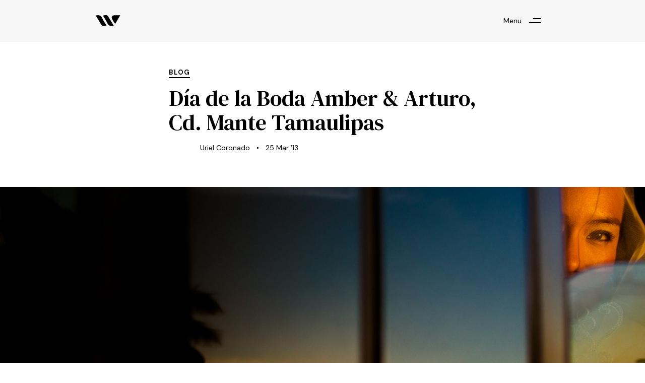

--- FILE ---
content_type: text/html; charset=UTF-8
request_url: https://urielcoronado.com/dia-de-la-boda-amber-arturo-cd-mante-tamaulipas/
body_size: 167071
content:
<!DOCTYPE html>
<html lang="es">
<head >

	<meta charset="UTF-8">
	<meta name="viewport" content="width=device-width, initial-scale=1.0" />
	<meta http-equiv="X-UA-Compatible" content="IE=edge">
	<link rel="profile" href="https://gmpg.org/xfn/11">
	<meta name="mobile-web-app-capable" content="yes">
<meta name="apple-mobile-web-app-capable" content="yes">
<meta name="apple-mobile-web-app-title" content="Uriel Coronado - Fotógrafo">
			<script type="text/javascript">
			var WebFontConfig = WebFontConfig || {};
			WebFontConfig['active'] = function() {
				if ( typeof ( window.jQuery ) !== 'undefined' ) {
					jQuery(window).trigger('liquid_async_fonts_active');
				}
			};
			WebFontConfig['inactive'] = function() {
				if ( typeof ( window.jQuery ) !== 'undefined' ) {
					jQuery(window).trigger('liquid_async_fonts_inactive');
				}
			};
			</script>
			<meta name='robots' content='index, follow, max-image-preview:large, max-snippet:-1, max-video-preview:-1' />
	<style>img:is([sizes="auto" i], [sizes^="auto," i]) { contain-intrinsic-size: 3000px 1500px }</style>
	
	<!-- This site is optimized with the Yoast SEO plugin v26.2 - https://yoast.com/wordpress/plugins/seo/ -->
	<title>Día de la Boda Amber &amp; Arturo, Cd. Mante Tamaulipas - Uriel Coronado</title>
	<meta name="description" content="Boda en Cd. Mante Tamaulipas | Amber &amp; Arturo | Uriel Coronado Photographer | Fotógrafo de Bodas en San Luis Potosí | Contacto: info@urielcoronado.com" />
	<link rel="canonical" href="https://urielcoronado.com/dia-de-la-boda-amber-arturo-cd-mante-tamaulipas/" />
	<meta property="og:locale" content="es_ES" />
	<meta property="og:type" content="article" />
	<meta property="og:title" content="Día de la Boda Amber &amp; Arturo, Cd. Mante Tamaulipas - Uriel Coronado" />
	<meta property="og:description" content="Boda en Cd. Mante Tamaulipas | Amber &amp; Arturo | Uriel Coronado Photographer | Fotógrafo de Bodas en San Luis Potosí | Contacto: info@urielcoronado.com" />
	<meta property="og:url" content="https://urielcoronado.com/dia-de-la-boda-amber-arturo-cd-mante-tamaulipas/" />
	<meta property="og:site_name" content="Uriel Coronado" />
	<meta property="article:publisher" content="http://www.facebook.com/urielcoronadophotographer" />
	<meta property="article:author" content="https://www.facebook.com/urielcoronadophotographer" />
	<meta property="article:published_time" content="2013-03-25T19:58:05+00:00" />
	<meta property="article:modified_time" content="2016-04-13T22:11:36+00:00" />
	<meta property="og:image" content="https://urielcoronado.com/wp-content/uploads/2013/03/Uriel-Coronado-Fotografo-de-bodas-san-luis-potosi-tamaulipas-17.jpg" />
	<meta property="og:image:width" content="900" />
	<meta property="og:image:height" content="600" />
	<meta property="og:image:type" content="image/jpeg" />
	<meta name="author" content="Uriel Coronado" />
	<meta name="twitter:label1" content="Escrito por" />
	<meta name="twitter:data1" content="Uriel Coronado" />
	<meta name="twitter:label2" content="Tiempo de lectura" />
	<meta name="twitter:data2" content="1 minuto" />
	<script type="application/ld+json" class="yoast-schema-graph">{"@context":"https://schema.org","@graph":[{"@type":"WebPage","@id":"https://urielcoronado.com/dia-de-la-boda-amber-arturo-cd-mante-tamaulipas/","url":"https://urielcoronado.com/dia-de-la-boda-amber-arturo-cd-mante-tamaulipas/","name":"Día de la Boda Amber & Arturo, Cd. Mante Tamaulipas - Uriel Coronado","isPartOf":{"@id":"https://urielcoronado.com/#website"},"primaryImageOfPage":{"@id":"https://urielcoronado.com/dia-de-la-boda-amber-arturo-cd-mante-tamaulipas/#primaryimage"},"image":{"@id":"https://urielcoronado.com/dia-de-la-boda-amber-arturo-cd-mante-tamaulipas/#primaryimage"},"thumbnailUrl":"https://urielcoronado.com/wp-content/uploads/2013/03/Uriel-Coronado-Fotografo-de-bodas-san-luis-potosi-tamaulipas-17.jpg","datePublished":"2013-03-25T19:58:05+00:00","dateModified":"2016-04-13T22:11:36+00:00","author":{"@id":"https://urielcoronado.com/#/schema/person/4d9fb99850612a0580d4d7b1eda60974"},"description":"Boda en Cd. Mante Tamaulipas | Amber & Arturo | Uriel Coronado Photographer | Fotógrafo de Bodas en San Luis Potosí | Contacto: info@urielcoronado.com","breadcrumb":{"@id":"https://urielcoronado.com/dia-de-la-boda-amber-arturo-cd-mante-tamaulipas/#breadcrumb"},"inLanguage":"es","potentialAction":[{"@type":"ReadAction","target":["https://urielcoronado.com/dia-de-la-boda-amber-arturo-cd-mante-tamaulipas/"]}]},{"@type":"ImageObject","inLanguage":"es","@id":"https://urielcoronado.com/dia-de-la-boda-amber-arturo-cd-mante-tamaulipas/#primaryimage","url":"https://urielcoronado.com/wp-content/uploads/2013/03/Uriel-Coronado-Fotografo-de-bodas-san-luis-potosi-tamaulipas-17.jpg","contentUrl":"https://urielcoronado.com/wp-content/uploads/2013/03/Uriel-Coronado-Fotografo-de-bodas-san-luis-potosi-tamaulipas-17.jpg","width":"900","height":"600"},{"@type":"BreadcrumbList","@id":"https://urielcoronado.com/dia-de-la-boda-amber-arturo-cd-mante-tamaulipas/#breadcrumb","itemListElement":[{"@type":"ListItem","position":1,"name":"Home","item":"https://urielcoronado.com/"},{"@type":"ListItem","position":2,"name":"Día de la Boda Amber &#038; Arturo, Cd. Mante Tamaulipas"}]},{"@type":"WebSite","@id":"https://urielcoronado.com/#website","url":"https://urielcoronado.com/","name":"Uriel Coronado","description":"Fotógrafo","potentialAction":[{"@type":"SearchAction","target":{"@type":"EntryPoint","urlTemplate":"https://urielcoronado.com/?s={search_term_string}"},"query-input":{"@type":"PropertyValueSpecification","valueRequired":true,"valueName":"search_term_string"}}],"inLanguage":"es"},{"@type":"Person","@id":"https://urielcoronado.com/#/schema/person/4d9fb99850612a0580d4d7b1eda60974","name":"Uriel Coronado","sameAs":["http://www.urielcoronado.com","https://www.facebook.com/urielcoronadophotographer","https://x.com/urielcoronado"],"url":"https://urielcoronado.com/author/uriel-coronado/"}]}</script>
	<!-- / Yoast SEO plugin. -->


<link rel='dns-prefetch' href='//www.googletagmanager.com' />
<link rel="alternate" type="application/rss+xml" title="Uriel Coronado &raquo; Feed" href="https://urielcoronado.com/feed/" />
<link rel="alternate" type="application/rss+xml" title="Uriel Coronado &raquo; Feed de los comentarios" href="https://urielcoronado.com/comments/feed/" />
<link rel="alternate" type="application/rss+xml" title="Uriel Coronado &raquo; Comentario Día de la Boda Amber &#038; Arturo, Cd. Mante Tamaulipas del feed" href="https://urielcoronado.com/dia-de-la-boda-amber-arturo-cd-mante-tamaulipas/feed/" />
<link rel="preload" href="https://urielcoronado.com/wp-content/themes/hub/assets/vendors/liquid-icon/lqd-essentials/fonts/lqd-essentials.woff2" as="font" type="font/woff2" crossorigin><script type="text/javascript">
/* <![CDATA[ */
window._wpemojiSettings = {"baseUrl":"https:\/\/s.w.org\/images\/core\/emoji\/16.0.1\/72x72\/","ext":".png","svgUrl":"https:\/\/s.w.org\/images\/core\/emoji\/16.0.1\/svg\/","svgExt":".svg","source":{"concatemoji":"https:\/\/urielcoronado.com\/wp-includes\/js\/wp-emoji-release.min.js?ver=6.8.3"}};
/*! This file is auto-generated */
!function(s,n){var o,i,e;function c(e){try{var t={supportTests:e,timestamp:(new Date).valueOf()};sessionStorage.setItem(o,JSON.stringify(t))}catch(e){}}function p(e,t,n){e.clearRect(0,0,e.canvas.width,e.canvas.height),e.fillText(t,0,0);var t=new Uint32Array(e.getImageData(0,0,e.canvas.width,e.canvas.height).data),a=(e.clearRect(0,0,e.canvas.width,e.canvas.height),e.fillText(n,0,0),new Uint32Array(e.getImageData(0,0,e.canvas.width,e.canvas.height).data));return t.every(function(e,t){return e===a[t]})}function u(e,t){e.clearRect(0,0,e.canvas.width,e.canvas.height),e.fillText(t,0,0);for(var n=e.getImageData(16,16,1,1),a=0;a<n.data.length;a++)if(0!==n.data[a])return!1;return!0}function f(e,t,n,a){switch(t){case"flag":return n(e,"\ud83c\udff3\ufe0f\u200d\u26a7\ufe0f","\ud83c\udff3\ufe0f\u200b\u26a7\ufe0f")?!1:!n(e,"\ud83c\udde8\ud83c\uddf6","\ud83c\udde8\u200b\ud83c\uddf6")&&!n(e,"\ud83c\udff4\udb40\udc67\udb40\udc62\udb40\udc65\udb40\udc6e\udb40\udc67\udb40\udc7f","\ud83c\udff4\u200b\udb40\udc67\u200b\udb40\udc62\u200b\udb40\udc65\u200b\udb40\udc6e\u200b\udb40\udc67\u200b\udb40\udc7f");case"emoji":return!a(e,"\ud83e\udedf")}return!1}function g(e,t,n,a){var r="undefined"!=typeof WorkerGlobalScope&&self instanceof WorkerGlobalScope?new OffscreenCanvas(300,150):s.createElement("canvas"),o=r.getContext("2d",{willReadFrequently:!0}),i=(o.textBaseline="top",o.font="600 32px Arial",{});return e.forEach(function(e){i[e]=t(o,e,n,a)}),i}function t(e){var t=s.createElement("script");t.src=e,t.defer=!0,s.head.appendChild(t)}"undefined"!=typeof Promise&&(o="wpEmojiSettingsSupports",i=["flag","emoji"],n.supports={everything:!0,everythingExceptFlag:!0},e=new Promise(function(e){s.addEventListener("DOMContentLoaded",e,{once:!0})}),new Promise(function(t){var n=function(){try{var e=JSON.parse(sessionStorage.getItem(o));if("object"==typeof e&&"number"==typeof e.timestamp&&(new Date).valueOf()<e.timestamp+604800&&"object"==typeof e.supportTests)return e.supportTests}catch(e){}return null}();if(!n){if("undefined"!=typeof Worker&&"undefined"!=typeof OffscreenCanvas&&"undefined"!=typeof URL&&URL.createObjectURL&&"undefined"!=typeof Blob)try{var e="postMessage("+g.toString()+"("+[JSON.stringify(i),f.toString(),p.toString(),u.toString()].join(",")+"));",a=new Blob([e],{type:"text/javascript"}),r=new Worker(URL.createObjectURL(a),{name:"wpTestEmojiSupports"});return void(r.onmessage=function(e){c(n=e.data),r.terminate(),t(n)})}catch(e){}c(n=g(i,f,p,u))}t(n)}).then(function(e){for(var t in e)n.supports[t]=e[t],n.supports.everything=n.supports.everything&&n.supports[t],"flag"!==t&&(n.supports.everythingExceptFlag=n.supports.everythingExceptFlag&&n.supports[t]);n.supports.everythingExceptFlag=n.supports.everythingExceptFlag&&!n.supports.flag,n.DOMReady=!1,n.readyCallback=function(){n.DOMReady=!0}}).then(function(){return e}).then(function(){var e;n.supports.everything||(n.readyCallback(),(e=n.source||{}).concatemoji?t(e.concatemoji):e.wpemoji&&e.twemoji&&(t(e.twemoji),t(e.wpemoji)))}))}((window,document),window._wpemojiSettings);
/* ]]> */
</script>
<link rel='stylesheet' id='sbi_styles-css' href='https://urielcoronado.com/wp-content/plugins/instagram-feed/css/sbi-styles.min.css?ver=6.9.1' type='text/css' media='all' />
<style id='wp-emoji-styles-inline-css' type='text/css'>

	img.wp-smiley, img.emoji {
		display: inline !important;
		border: none !important;
		box-shadow: none !important;
		height: 1em !important;
		width: 1em !important;
		margin: 0 0.07em !important;
		vertical-align: -0.1em !important;
		background: none !important;
		padding: 0 !important;
	}
</style>
<link rel='stylesheet' id='wp-block-library-css' href='https://urielcoronado.com/wp-includes/css/dist/block-library/style.min.css?ver=6.8.3' type='text/css' media='all' />
<style id='wp-block-library-theme-inline-css' type='text/css'>
.wp-block-audio :where(figcaption){color:#555;font-size:13px;text-align:center}.is-dark-theme .wp-block-audio :where(figcaption){color:#ffffffa6}.wp-block-audio{margin:0 0 1em}.wp-block-code{border:1px solid #ccc;border-radius:4px;font-family:Menlo,Consolas,monaco,monospace;padding:.8em 1em}.wp-block-embed :where(figcaption){color:#555;font-size:13px;text-align:center}.is-dark-theme .wp-block-embed :where(figcaption){color:#ffffffa6}.wp-block-embed{margin:0 0 1em}.blocks-gallery-caption{color:#555;font-size:13px;text-align:center}.is-dark-theme .blocks-gallery-caption{color:#ffffffa6}:root :where(.wp-block-image figcaption){color:#555;font-size:13px;text-align:center}.is-dark-theme :root :where(.wp-block-image figcaption){color:#ffffffa6}.wp-block-image{margin:0 0 1em}.wp-block-pullquote{border-bottom:4px solid;border-top:4px solid;color:currentColor;margin-bottom:1.75em}.wp-block-pullquote cite,.wp-block-pullquote footer,.wp-block-pullquote__citation{color:currentColor;font-size:.8125em;font-style:normal;text-transform:uppercase}.wp-block-quote{border-left:.25em solid;margin:0 0 1.75em;padding-left:1em}.wp-block-quote cite,.wp-block-quote footer{color:currentColor;font-size:.8125em;font-style:normal;position:relative}.wp-block-quote:where(.has-text-align-right){border-left:none;border-right:.25em solid;padding-left:0;padding-right:1em}.wp-block-quote:where(.has-text-align-center){border:none;padding-left:0}.wp-block-quote.is-large,.wp-block-quote.is-style-large,.wp-block-quote:where(.is-style-plain){border:none}.wp-block-search .wp-block-search__label{font-weight:700}.wp-block-search__button{border:1px solid #ccc;padding:.375em .625em}:where(.wp-block-group.has-background){padding:1.25em 2.375em}.wp-block-separator.has-css-opacity{opacity:.4}.wp-block-separator{border:none;border-bottom:2px solid;margin-left:auto;margin-right:auto}.wp-block-separator.has-alpha-channel-opacity{opacity:1}.wp-block-separator:not(.is-style-wide):not(.is-style-dots){width:100px}.wp-block-separator.has-background:not(.is-style-dots){border-bottom:none;height:1px}.wp-block-separator.has-background:not(.is-style-wide):not(.is-style-dots){height:2px}.wp-block-table{margin:0 0 1em}.wp-block-table td,.wp-block-table th{word-break:normal}.wp-block-table :where(figcaption){color:#555;font-size:13px;text-align:center}.is-dark-theme .wp-block-table :where(figcaption){color:#ffffffa6}.wp-block-video :where(figcaption){color:#555;font-size:13px;text-align:center}.is-dark-theme .wp-block-video :where(figcaption){color:#ffffffa6}.wp-block-video{margin:0 0 1em}:root :where(.wp-block-template-part.has-background){margin-bottom:0;margin-top:0;padding:1.25em 2.375em}
</style>
<style id='classic-theme-styles-inline-css' type='text/css'>
/*! This file is auto-generated */
.wp-block-button__link{color:#fff;background-color:#32373c;border-radius:9999px;box-shadow:none;text-decoration:none;padding:calc(.667em + 2px) calc(1.333em + 2px);font-size:1.125em}.wp-block-file__button{background:#32373c;color:#fff;text-decoration:none}
</style>
<style id='global-styles-inline-css' type='text/css'>
:root{--wp--preset--aspect-ratio--square: 1;--wp--preset--aspect-ratio--4-3: 4/3;--wp--preset--aspect-ratio--3-4: 3/4;--wp--preset--aspect-ratio--3-2: 3/2;--wp--preset--aspect-ratio--2-3: 2/3;--wp--preset--aspect-ratio--16-9: 16/9;--wp--preset--aspect-ratio--9-16: 9/16;--wp--preset--color--black: #000000;--wp--preset--color--cyan-bluish-gray: #abb8c3;--wp--preset--color--white: #ffffff;--wp--preset--color--pale-pink: #f78da7;--wp--preset--color--vivid-red: #cf2e2e;--wp--preset--color--luminous-vivid-orange: #ff6900;--wp--preset--color--luminous-vivid-amber: #fcb900;--wp--preset--color--light-green-cyan: #7bdcb5;--wp--preset--color--vivid-green-cyan: #00d084;--wp--preset--color--pale-cyan-blue: #8ed1fc;--wp--preset--color--vivid-cyan-blue: #0693e3;--wp--preset--color--vivid-purple: #9b51e0;--wp--preset--gradient--vivid-cyan-blue-to-vivid-purple: linear-gradient(135deg,rgba(6,147,227,1) 0%,rgb(155,81,224) 100%);--wp--preset--gradient--light-green-cyan-to-vivid-green-cyan: linear-gradient(135deg,rgb(122,220,180) 0%,rgb(0,208,130) 100%);--wp--preset--gradient--luminous-vivid-amber-to-luminous-vivid-orange: linear-gradient(135deg,rgba(252,185,0,1) 0%,rgba(255,105,0,1) 100%);--wp--preset--gradient--luminous-vivid-orange-to-vivid-red: linear-gradient(135deg,rgba(255,105,0,1) 0%,rgb(207,46,46) 100%);--wp--preset--gradient--very-light-gray-to-cyan-bluish-gray: linear-gradient(135deg,rgb(238,238,238) 0%,rgb(169,184,195) 100%);--wp--preset--gradient--cool-to-warm-spectrum: linear-gradient(135deg,rgb(74,234,220) 0%,rgb(151,120,209) 20%,rgb(207,42,186) 40%,rgb(238,44,130) 60%,rgb(251,105,98) 80%,rgb(254,248,76) 100%);--wp--preset--gradient--blush-light-purple: linear-gradient(135deg,rgb(255,206,236) 0%,rgb(152,150,240) 100%);--wp--preset--gradient--blush-bordeaux: linear-gradient(135deg,rgb(254,205,165) 0%,rgb(254,45,45) 50%,rgb(107,0,62) 100%);--wp--preset--gradient--luminous-dusk: linear-gradient(135deg,rgb(255,203,112) 0%,rgb(199,81,192) 50%,rgb(65,88,208) 100%);--wp--preset--gradient--pale-ocean: linear-gradient(135deg,rgb(255,245,203) 0%,rgb(182,227,212) 50%,rgb(51,167,181) 100%);--wp--preset--gradient--electric-grass: linear-gradient(135deg,rgb(202,248,128) 0%,rgb(113,206,126) 100%);--wp--preset--gradient--midnight: linear-gradient(135deg,rgb(2,3,129) 0%,rgb(40,116,252) 100%);--wp--preset--font-size--small: 13px;--wp--preset--font-size--medium: 20px;--wp--preset--font-size--large: 36px;--wp--preset--font-size--x-large: 42px;--wp--preset--spacing--20: 0.44rem;--wp--preset--spacing--30: 0.67rem;--wp--preset--spacing--40: 1rem;--wp--preset--spacing--50: 1.5rem;--wp--preset--spacing--60: 2.25rem;--wp--preset--spacing--70: 3.38rem;--wp--preset--spacing--80: 5.06rem;--wp--preset--shadow--natural: 6px 6px 9px rgba(0, 0, 0, 0.2);--wp--preset--shadow--deep: 12px 12px 50px rgba(0, 0, 0, 0.4);--wp--preset--shadow--sharp: 6px 6px 0px rgba(0, 0, 0, 0.2);--wp--preset--shadow--outlined: 6px 6px 0px -3px rgba(255, 255, 255, 1), 6px 6px rgba(0, 0, 0, 1);--wp--preset--shadow--crisp: 6px 6px 0px rgba(0, 0, 0, 1);}:where(.is-layout-flex){gap: 0.5em;}:where(.is-layout-grid){gap: 0.5em;}body .is-layout-flex{display: flex;}.is-layout-flex{flex-wrap: wrap;align-items: center;}.is-layout-flex > :is(*, div){margin: 0;}body .is-layout-grid{display: grid;}.is-layout-grid > :is(*, div){margin: 0;}:where(.wp-block-columns.is-layout-flex){gap: 2em;}:where(.wp-block-columns.is-layout-grid){gap: 2em;}:where(.wp-block-post-template.is-layout-flex){gap: 1.25em;}:where(.wp-block-post-template.is-layout-grid){gap: 1.25em;}.has-black-color{color: var(--wp--preset--color--black) !important;}.has-cyan-bluish-gray-color{color: var(--wp--preset--color--cyan-bluish-gray) !important;}.has-white-color{color: var(--wp--preset--color--white) !important;}.has-pale-pink-color{color: var(--wp--preset--color--pale-pink) !important;}.has-vivid-red-color{color: var(--wp--preset--color--vivid-red) !important;}.has-luminous-vivid-orange-color{color: var(--wp--preset--color--luminous-vivid-orange) !important;}.has-luminous-vivid-amber-color{color: var(--wp--preset--color--luminous-vivid-amber) !important;}.has-light-green-cyan-color{color: var(--wp--preset--color--light-green-cyan) !important;}.has-vivid-green-cyan-color{color: var(--wp--preset--color--vivid-green-cyan) !important;}.has-pale-cyan-blue-color{color: var(--wp--preset--color--pale-cyan-blue) !important;}.has-vivid-cyan-blue-color{color: var(--wp--preset--color--vivid-cyan-blue) !important;}.has-vivid-purple-color{color: var(--wp--preset--color--vivid-purple) !important;}.has-black-background-color{background-color: var(--wp--preset--color--black) !important;}.has-cyan-bluish-gray-background-color{background-color: var(--wp--preset--color--cyan-bluish-gray) !important;}.has-white-background-color{background-color: var(--wp--preset--color--white) !important;}.has-pale-pink-background-color{background-color: var(--wp--preset--color--pale-pink) !important;}.has-vivid-red-background-color{background-color: var(--wp--preset--color--vivid-red) !important;}.has-luminous-vivid-orange-background-color{background-color: var(--wp--preset--color--luminous-vivid-orange) !important;}.has-luminous-vivid-amber-background-color{background-color: var(--wp--preset--color--luminous-vivid-amber) !important;}.has-light-green-cyan-background-color{background-color: var(--wp--preset--color--light-green-cyan) !important;}.has-vivid-green-cyan-background-color{background-color: var(--wp--preset--color--vivid-green-cyan) !important;}.has-pale-cyan-blue-background-color{background-color: var(--wp--preset--color--pale-cyan-blue) !important;}.has-vivid-cyan-blue-background-color{background-color: var(--wp--preset--color--vivid-cyan-blue) !important;}.has-vivid-purple-background-color{background-color: var(--wp--preset--color--vivid-purple) !important;}.has-black-border-color{border-color: var(--wp--preset--color--black) !important;}.has-cyan-bluish-gray-border-color{border-color: var(--wp--preset--color--cyan-bluish-gray) !important;}.has-white-border-color{border-color: var(--wp--preset--color--white) !important;}.has-pale-pink-border-color{border-color: var(--wp--preset--color--pale-pink) !important;}.has-vivid-red-border-color{border-color: var(--wp--preset--color--vivid-red) !important;}.has-luminous-vivid-orange-border-color{border-color: var(--wp--preset--color--luminous-vivid-orange) !important;}.has-luminous-vivid-amber-border-color{border-color: var(--wp--preset--color--luminous-vivid-amber) !important;}.has-light-green-cyan-border-color{border-color: var(--wp--preset--color--light-green-cyan) !important;}.has-vivid-green-cyan-border-color{border-color: var(--wp--preset--color--vivid-green-cyan) !important;}.has-pale-cyan-blue-border-color{border-color: var(--wp--preset--color--pale-cyan-blue) !important;}.has-vivid-cyan-blue-border-color{border-color: var(--wp--preset--color--vivid-cyan-blue) !important;}.has-vivid-purple-border-color{border-color: var(--wp--preset--color--vivid-purple) !important;}.has-vivid-cyan-blue-to-vivid-purple-gradient-background{background: var(--wp--preset--gradient--vivid-cyan-blue-to-vivid-purple) !important;}.has-light-green-cyan-to-vivid-green-cyan-gradient-background{background: var(--wp--preset--gradient--light-green-cyan-to-vivid-green-cyan) !important;}.has-luminous-vivid-amber-to-luminous-vivid-orange-gradient-background{background: var(--wp--preset--gradient--luminous-vivid-amber-to-luminous-vivid-orange) !important;}.has-luminous-vivid-orange-to-vivid-red-gradient-background{background: var(--wp--preset--gradient--luminous-vivid-orange-to-vivid-red) !important;}.has-very-light-gray-to-cyan-bluish-gray-gradient-background{background: var(--wp--preset--gradient--very-light-gray-to-cyan-bluish-gray) !important;}.has-cool-to-warm-spectrum-gradient-background{background: var(--wp--preset--gradient--cool-to-warm-spectrum) !important;}.has-blush-light-purple-gradient-background{background: var(--wp--preset--gradient--blush-light-purple) !important;}.has-blush-bordeaux-gradient-background{background: var(--wp--preset--gradient--blush-bordeaux) !important;}.has-luminous-dusk-gradient-background{background: var(--wp--preset--gradient--luminous-dusk) !important;}.has-pale-ocean-gradient-background{background: var(--wp--preset--gradient--pale-ocean) !important;}.has-electric-grass-gradient-background{background: var(--wp--preset--gradient--electric-grass) !important;}.has-midnight-gradient-background{background: var(--wp--preset--gradient--midnight) !important;}.has-small-font-size{font-size: var(--wp--preset--font-size--small) !important;}.has-medium-font-size{font-size: var(--wp--preset--font-size--medium) !important;}.has-large-font-size{font-size: var(--wp--preset--font-size--large) !important;}.has-x-large-font-size{font-size: var(--wp--preset--font-size--x-large) !important;}
:where(.wp-block-post-template.is-layout-flex){gap: 1.25em;}:where(.wp-block-post-template.is-layout-grid){gap: 1.25em;}
:where(.wp-block-columns.is-layout-flex){gap: 2em;}:where(.wp-block-columns.is-layout-grid){gap: 2em;}
:root :where(.wp-block-pullquote){font-size: 1.5em;line-height: 1.6;}
</style>
<link rel='stylesheet' id='contact-form-7-css' href='https://urielcoronado.com/wp-content/plugins/contact-form-7/includes/css/styles.css?ver=6.1.3' type='text/css' media='all' />
<link rel='stylesheet' id='redux-extendify-styles-css' href='https://urielcoronado.com/wp-content/plugins/hub-core/extras/redux-framework/redux-core/assets/css/extendify-utilities.css?ver=4.4.12.2' type='text/css' media='all' />
<link rel='stylesheet' id='wp-bottom-menu-css' href='https://urielcoronado.com/wp-content/plugins/wp-bottom-menu/assets/css/style.css?ver=2.2.4' type='text/css' media='all' />
<link rel='stylesheet' id='font-awesome-css' href='https://urielcoronado.com/wp-content/plugins/elementor/assets/lib/font-awesome/css/font-awesome.min.css?ver=4.7.0' type='text/css' media='all' />
<link rel='stylesheet' id='bootstrap-css' href='https://urielcoronado.com/wp-content/themes/hub/assets/vendors/bootstrap/css/bootstrap.min.css' type='text/css' media='all' />
<link rel='stylesheet' id='liquid-base-css' href='https://urielcoronado.com/wp-content/themes/hub/style.css' type='text/css' media='all' />
<style id='liquid-base-inline-css' type='text/css'>
.lqd-69781b7815e9f{
			position: fixed;
			left: 0;
			bottom: 0;
			right: 0;
			margin: 0;
			padding: 1em 1.41575em;
			background-color: #3d9cd2;
			color: #fff;
			z-index: 9998;
			display: flex;
			justify-content: center;
			align-items: center;
			gap: 8px;
			a{color:#fff}
		}.lqd-69781b7815e9f.err{
			background-color: #d63939;
		}
#lqd-site-content{background-color: #FFFFFF!important;}
</style>
<link rel='stylesheet' id='liquid-base-typography-css' href='https://urielcoronado.com/wp-content/themes/hub/assets/css/elements/base/typography.css' type='text/css' media='all' />
<link rel='stylesheet' id='elementor-frontend-css' href='https://urielcoronado.com/wp-content/uploads/elementor/css/custom-frontend.min.css?ver=1768926359' type='text/css' media='all' />
<style id='elementor-frontend-inline-css' type='text/css'>
.main-footer{background-image: url("https://architecturehub.liquid-themes.com/elementor/wp-content/uploads/2021/08/lines-bg1.svg");background-position: center center;background-color: #F8F8F8;}@media (max-width: 1199px){.main-footer{}}@media (max-width: 767px){.main-footer{}}
@media (max-width: 1199px){}@media (max-width: 767px){}
</style>
<link rel='stylesheet' id='theme-elementor-css' href='https://urielcoronado.com/wp-content/plugins/hub-elementor-addons/assets/css/theme-elementor.min.css?ver=5.0.8' type='text/css' media='all' />
<link rel='stylesheet' id='blog-single-base-css' href='https://urielcoronado.com/wp-content/plugins/hub-elementor-addons/assets/css/blog/blog-single/blog-single-base.css?ver=5.0.8' type='text/css' media='all' />
<link rel='stylesheet' id='blog-single-style-wide-css' href='https://urielcoronado.com/wp-content/plugins/hub-elementor-addons/assets/css/blog/blog-single/blog-single-style-wide.css?ver=5.0.8' type='text/css' media='all' />
<script type="text/javascript" src="https://urielcoronado.com/wp-includes/js/jquery/jquery.min.js?ver=3.7.1" id="jquery-core-js"></script>
<script type="text/javascript" src="https://urielcoronado.com/wp-includes/js/jquery/jquery-migrate.min.js?ver=3.4.1" id="jquery-migrate-js"></script>

<!-- Fragmento de código de la etiqueta de Google (gtag.js) añadida por Site Kit -->
<!-- Fragmento de código de Google Analytics añadido por Site Kit -->
<script type="text/javascript" src="https://www.googletagmanager.com/gtag/js?id=G-4M1NYG84ZT" id="google_gtagjs-js" async></script>
<script type="text/javascript" id="google_gtagjs-js-after">
/* <![CDATA[ */
window.dataLayer = window.dataLayer || [];function gtag(){dataLayer.push(arguments);}
gtag("set","linker",{"domains":["urielcoronado.com"]});
gtag("js", new Date());
gtag("set", "developer_id.dZTNiMT", true);
gtag("config", "G-4M1NYG84ZT");
/* ]]> */
</script>
<link rel="https://api.w.org/" href="https://urielcoronado.com/wp-json/" /><link rel="alternate" title="JSON" type="application/json" href="https://urielcoronado.com/wp-json/wp/v2/posts/2518" /><link rel="EditURI" type="application/rsd+xml" title="RSD" href="https://urielcoronado.com/xmlrpc.php?rsd" />
<meta name="generator" content="WordPress 6.8.3" />
<link rel='shortlink' href='https://urielcoronado.com/?p=2518' />
<link rel="alternate" title="oEmbed (JSON)" type="application/json+oembed" href="https://urielcoronado.com/wp-json/oembed/1.0/embed?url=https%3A%2F%2Furielcoronado.com%2Fdia-de-la-boda-amber-arturo-cd-mante-tamaulipas%2F" />
<link rel="alternate" title="oEmbed (XML)" type="text/xml+oembed" href="https://urielcoronado.com/wp-json/oembed/1.0/embed?url=https%3A%2F%2Furielcoronado.com%2Fdia-de-la-boda-amber-arturo-cd-mante-tamaulipas%2F&#038;format=xml" />
<!-- analytics-code google analytics tracking code --><script>
	(function(i,s,o,g,r,a,m){i['GoogleAnalyticsObject']=r;i[r]=i[r]||function(){
			(i[r].q=i[r].q||[]).push(arguments)},i[r].l=1*new Date();a=s.createElement(o),
		m=s.getElementsByTagName(o)[0];a.async=1;a.src=g;m.parentNode.insertBefore(a,m)
	})(window,document,'script','//www.google-analytics.com/analytics.js','ga');

	ga('create', 'UA-22788300-3', 'auto');
	ga('send', 'pageview');

</script><!--  -->  
  <div id="fb-root"></div>
  
	<script>(function(d, s, id) {
  		var js, fjs = d.getElementsByTagName(s)[0];
  		if (d.getElementById(id)) return;
  		js = d.createElement(s); js.id = id;
  		js.src = "//connect.facebook.net/en_US/sdk.js#xfbml=1&appId=150278208448155&version=v2.0";
  		fjs.parentNode.insertBefore(js, fjs);
	}(document, 'script', 'facebook-jssdk'));</script>
    
    <style>
	#fbcomments, .fb-comments, .fb-comments iframe[style], .fb-comments span {
width: 100% !important;
margin-left:0%;

	}
	</style>
<meta name="cdp-version" content="1.5.0" /><meta name="generator" content="Site Kit by Google 1.164.0" /><meta name="generator" content="Redux 4.4.12.2" />
<!--BEGIN: TRACKING CODE MANAGER (v2.5.0) BY INTELLYWP.COM IN HEAD//-->
<!-- Google Tag Manager -->
<script>(function(w,d,s,l,i){w[l]=w[l]||[];w[l].push({'gtm.start':
new Date().getTime(),event:'gtm.js'});var f=d.getElementsByTagName(s)[0],
j=d.createElement(s),dl=l!='dataLayer'?'&l='+l:'';j.async=true;j.src=
'https://www.googletagmanager.com/gtm.js?id='+i+dl;f.parentNode.insertBefore(j,f);
})(window,document,'script','dataLayer','GTM-WJGZ3JK');</script>
<!-- End Google Tag Manager -->
<!--END: https://wordpress.org/plugins/tracking-code-manager IN HEAD//-->	
					<link rel="shortcut icon" href="https://urielcoronado.com/wp-content/uploads/2020/05/favicon.ico" />
				
			
	<script type="text/javascript">
				window.liquidParams = {
					currentZIndex: 10,
					lazyLoadOffset: 500,
					ccOuterSize: 35,
					ccActiveCircleBg: 1,
					ccActiveCircleBc: 1,
				};
				window.liquidIsElementor = true;
			</script><meta name="generator" content="Elementor 3.32.5; features: additional_custom_breakpoints; settings: css_print_method-internal, google_font-enabled, font_display-swap">

<!-- Meta Pixel Code -->
<script type='text/javascript'>
!function(f,b,e,v,n,t,s){if(f.fbq)return;n=f.fbq=function(){n.callMethod?
n.callMethod.apply(n,arguments):n.queue.push(arguments)};if(!f._fbq)f._fbq=n;
n.push=n;n.loaded=!0;n.version='2.0';n.queue=[];t=b.createElement(e);t.async=!0;
t.src=v;s=b.getElementsByTagName(e)[0];s.parentNode.insertBefore(t,s)}(window,
document,'script','https://connect.facebook.net/en_US/fbevents.js?v=next');
</script>
<!-- End Meta Pixel Code -->

      <script type='text/javascript'>
        var url = window.location.origin + '?ob=open-bridge';
        fbq('set', 'openbridge', '1022407172462048', url);
      </script>
    <script type='text/javascript'>fbq('init', '1022407172462048', {}, {
    "agent": "wordpress-6.8.3-3.0.14"
})</script><script type='text/javascript'>
    fbq('track', 'PageView', []);
  </script>
<!-- Meta Pixel Code -->
<noscript>
<img height="1" width="1" style="display:none" alt="fbpx"
src="https://www.facebook.com/tr?id=1022407172462048&ev=PageView&noscript=1" />
</noscript>
<!-- End Meta Pixel Code -->
			<style>
				.e-con.e-parent:nth-of-type(n+4):not(.e-lazyloaded):not(.e-no-lazyload),
				.e-con.e-parent:nth-of-type(n+4):not(.e-lazyloaded):not(.e-no-lazyload) * {
					background-image: none !important;
				}
				@media screen and (max-height: 1024px) {
					.e-con.e-parent:nth-of-type(n+3):not(.e-lazyloaded):not(.e-no-lazyload),
					.e-con.e-parent:nth-of-type(n+3):not(.e-lazyloaded):not(.e-no-lazyload) * {
						background-image: none !important;
					}
				}
				@media screen and (max-height: 640px) {
					.e-con.e-parent:nth-of-type(n+2):not(.e-lazyloaded):not(.e-no-lazyload),
					.e-con.e-parent:nth-of-type(n+2):not(.e-lazyloaded):not(.e-no-lazyload) * {
						background-image: none !important;
					}
				}
			</style>
			
<!-- Fragmento de código de Google Tag Manager añadido por Site Kit -->
<script type="text/javascript">
/* <![CDATA[ */

			( function( w, d, s, l, i ) {
				w[l] = w[l] || [];
				w[l].push( {'gtm.start': new Date().getTime(), event: 'gtm.js'} );
				var f = d.getElementsByTagName( s )[0],
					j = d.createElement( s ), dl = l != 'dataLayer' ? '&l=' + l : '';
				j.async = true;
				j.src = 'https://www.googletagmanager.com/gtm.js?id=' + i + dl;
				f.parentNode.insertBefore( j, f );
			} )( window, document, 'script', 'dataLayer', 'GTM-WJGZ3JK' );
			
/* ]]> */
</script>

<!-- Final del fragmento de código de Google Tag Manager añadido por Site Kit -->
			<meta name="theme-color" content="#FFFFFF">
			<link rel="icon" href="https://urielcoronado.com/wp-content/uploads/2020/05/favicon.ico" sizes="32x32" />
<link rel="icon" href="https://urielcoronado.com/wp-content/uploads/2020/05/favicon.ico" sizes="192x192" />
<link rel="apple-touch-icon" href="https://urielcoronado.com/wp-content/uploads/2020/05/favicon.ico" />
<meta name="msapplication-TileImage" content="https://urielcoronado.com/wp-content/uploads/2020/05/favicon.ico" />
<style id='liquid-stylesheet-inline-css' type='text/css'>body{--lqd-cc-bg:rgb(0, 0, 0);--lqd-cc-bc:rgb(0, 0, 0);--lqd-cc-active-bw:2px;--lqd-cc-active-bg:rgb(0, 0, 0);--lqd-cc-active-bc:rgb(0, 0, 0);--lqd-cc-active-circle-txt:rgb(0, 0, 0);}.titlebar-inner h1{}.titlebar-inner p{}@media screen and (min-width: 992px){body.has-sidebar #lqd-contents-wrap{padding-top:25px;}}</style>
</head>

<body class="wp-singular post-template-default single single-post postid-2518 single-format-standard wp-embed-responsive wp-theme-hub lqd-blog-post lqd-blog-post-style-7 blog-single-post-has-thumbnail sidebar-widgets-outline lazyload-enabled elementor-default elementor-kit-103691" dir="ltr" itemscope="itemscope" itemtype="http://schema.org/WebPage" data-mobile-nav-breakpoint="1200" data-mobile-nav-style="minimal" data-mobile-nav-scheme="gray" data-mobile-nav-trigger-alignment="right" data-mobile-header-scheme="gray" data-mobile-logo-alignment="default" data-overlay-onmobile="false" data-lqd-cc="true">
	
			<!-- Fragmento de código de Google Tag Manager (noscript) añadido por Site Kit -->
		<noscript>
			<iframe src="https://www.googletagmanager.com/ns.html?id=GTM-WJGZ3JK" height="0" width="0" style="display:none;visibility:hidden"></iframe>
		</noscript>
		<!-- Final del fragmento de código de Google Tag Manager (noscript) añadido por Site Kit -->
		
<!--BEGIN: TRACKING CODE MANAGER (v2.5.0) BY INTELLYWP.COM IN BODY//-->
<!-- Google Tag Manager (noscript) -->
<noscript><iframe src="https://www.googletagmanager.com/ns.html?id=GTM-WJGZ3JK" height="0" width="0" style="display:none"></iframe></noscript>
<!-- End Google Tag Manager (noscript) -->
<!--END: https://wordpress.org/plugins/tracking-code-manager IN BODY//--><script type="text/javascript">
				window.liquidBreakpoints = {"mobile":{"label":"M\u00f3vil vertical","value":767,"default_value":767,"direction":"max","is_enabled":true},"mobile_extra":{"label":"M\u00f3vil horizontal","value":880,"default_value":880,"direction":"max","is_enabled":false},"tablet":{"label":"Tableta vertical","value":1199,"default_value":1024,"direction":"max","is_enabled":true},"tablet_extra":{"label":"Tableta horizontal","value":1200,"default_value":1200,"direction":"max","is_enabled":false},"laptop":{"label":"Port\u00e1til","value":1366,"default_value":1366,"direction":"max","is_enabled":false},"widescreen":{"label":"Pantalla grande","value":2400,"default_value":2400,"direction":"min","is_enabled":false}};

				function getLiquidActiveBreakpoint() {
					const mms = [ {
						mm: window.matchMedia( "(min-width: 1201px)" ),
						breakpointKey: "desktop"
					} ];

					Object.entries( window.liquidBreakpoints ).forEach( ( [ breakpointKey, { direction, is_enabled, value } ] ) => {
						if ( !is_enabled ) return;

						mms.push( {
							mm: window.matchMedia( `(${ direction }-width: ${ value }px)` ),
							breakpointKey
						} );
					} );

					return mms.filter( ( { mm } ) => mm.matches )?.at( -1 )?.breakpointKey || "desktop";
				}

				document.body.setAttribute("data-elementor-device-mode", getLiquidActiveBreakpoint());
			</script>
	<div><div class="screen-reader-text">Skip links</div><ul class="liquid-skip-link screen-reader-text"><li><a href="#lqd-site-content" class="screen-reader-shortcut"> Skip to content</a></li></ul></div>

	<div id="wrap">

		<div class="titlebar"  >
	
		<div class="lqd-sticky-placeholder d-none"></div><header class="header site-header main-header main-header-overlay sticky-header-noshadow  is-not-stuck main-header-dynamiccolors" data-sticky-header="true" data-sticky-values-measured="false" data-sticky-options="{&quot;disableOnMobile&quot;:true,&quot;stickyTrigger&quot;:&quot;first-section&quot;,&quot;dynamicColors&quot;:true}" id="header" itemscope="itemscope" itemtype="http://schema.org/WPHeader">
    
    <style id="elementor-post-103702">.elementor-103702 .elementor-element.elementor-element-e882426 > .elementor-container{max-width:900px;}.elementor-103702 .elementor-element.elementor-element-e882426{padding:0px 55px 0px 55px;}.elementor-bc-flex-widget .elementor-103702 .elementor-element.elementor-element-7269c6a.elementor-column .elementor-widget-wrap{align-items:center;}.elementor-103702 .elementor-element.elementor-element-7269c6a.elementor-column.elementor-element[data-element_type="column"] > .elementor-widget-wrap.elementor-element-populated{align-content:center;align-items:center;}.elementor-103702 .elementor-element.elementor-element-7269c6a > .elementor-element-populated{padding:0px 0px 0px 0px;}.elementor-103702 .elementor-element.elementor-element-d35999a .module-logo{padding-top:30px;padding-inline-end:0px;padding-bottom:30px;padding-inline-start:0px;}.is-stuck .elementor-103702 .elementor-element.elementor-element-d35999a .module-logo{padding-top:30px;padding-inline-end:0px;padding-bottom:30px;padding-inline-start:0px;}.elementor-bc-flex-widget .elementor-103702 .elementor-element.elementor-element-b581bf5.elementor-column .elementor-widget-wrap{align-items:center;}.elementor-103702 .elementor-element.elementor-element-b581bf5.elementor-column.elementor-element[data-element_type="column"] > .elementor-widget-wrap.elementor-element-populated{align-content:center;align-items:center;}.elementor-103702 .elementor-element.elementor-element-b581bf5.elementor-column > .elementor-widget-wrap{justify-content:flex-end;}.elementor-103702 .elementor-element.elementor-element-b581bf5 > .elementor-element-populated{padding:0px 0px 0px 0px;}.elementor-103702 .elementor-element.elementor-element-e83d3c1 > .elementor-widget-container{padding:0px 25px 0px 0px;}.elementor-103702 .elementor-element.elementor-element-e83d3c1{--lqd-menu-items-top-padding:10px;--lqd-menu-items-right-padding:30px;--lqd-menu-items-bottom-padding:10px;--lqd-menu-items-left-padding:30px;}.is-stuck .elementor-103702 .elementor-element.elementor-element-e83d3c1{--lqd-menu-items-top-padding:10px;--lqd-menu-items-right-padding:30px;--lqd-menu-items-bottom-padding:10px;--lqd-menu-items-left-padding:30px;}.elementor-103702 .elementor-element.elementor-element-e83d3c1 .main-nav > li > a, .navbar-fullscreen .elementor-103702 .elementor-element.elementor-element-e83d3c1 .main-nav > li > a{color:#000000;}.elementor-103702 .elementor-element.elementor-element-e83d3c1 .main-nav > li:hover > a, .elementor-103702 .elementor-element.elementor-element-e83d3c1 .main-nav > li.is-active > a, .navbar-fullscreen .elementor-103702 .elementor-element.elementor-element-e83d3c1 .main-nav > li > a:hover{color:#000000BF;}.elementor-103702 .elementor-element.elementor-element-a65748e.lqd-active-row-dark .nav-trigger .bar, .elementor-103702 .elementor-element.elementor-element-a65748e.lqd-active-row-dark .nav-trigger.style-2 .bar:before, .elementor-103702 .elementor-element.elementor-element-a65748e.lqd-active-row-dark .nav-trigger.style-2 .bar:after{background:#FFFFFF;color:#FFFFFF;}.elementor-103702 .elementor-element.elementor-element-a65748e.lqd-active-row-dark .nav-trigger > .txt{color:#FFFFFF;}.elementor-103702 .elementor-element.elementor-element-6be7108 > .elementor-element-populated{padding:0px 0px 0px 0px;}.elementor-103702 .elementor-element.elementor-element-d83f96e a{color:#000000;}.elementor-103702 .elementor-element.elementor-element-d83f96e .lqd-scrl-indc-line{background-color:#0000006E!important;}.elementor-103702 .elementor-element.elementor-element-d83f96e.lqd-active-row-dark a{color:#FFFFFF;}.elementor-103702 .elementor-element.elementor-element-d83f96e.lqd-active-row-dark .lqd-scrl-indc-line{background-color:#FFFFFF!important;}.elementor-103702 .elementor-element.elementor-element-1d48f09 .lqd-custom-menu > .reset-ul > li:not(:last-child), .elementor-103702 .elementor-element.elementor-element-1d48f09 .lqd-custom-menu-btn-wrap{margin-bottom:0px;}.elementor-103702 .elementor-element.elementor-element-1d48f09 .lqd-custom-menu > .reset-ul > li:not(:last-child){margin-inline-end:26px;}.elementor-103702 .elementor-element.elementor-element-1d48f09 .lqd-custom-menu-btn-wrap{margin-inline-start:26px;}.elementor-103702 .elementor-element.elementor-element-1d48f09 .lqd-fancy-menu > .reset-ul > li > a{color:#000000;}.elementor-103702 .elementor-element.elementor-element-1d48f09.lqd-active-row-dark .lqd-fancy-menu > .reset-ul > li > a{color:#FFFFFF !important;}.elementor-103702 .elementor-element.elementor-element-1d48f09.lqd-active-row-dark .lqd-fancy-menu > .reset-ul > li > a:hover, .elementor-103702 .elementor-element.elementor-element-1d48f09.lqd-active-row-dark .lqd-fancy-menu li.is-active > a{color:#FFFFFFCF !important;}.elementor-103702 .elementor-element.elementor-element-476b784 > .elementor-container{max-width:900px;}.elementor-103702 .elementor-element.elementor-element-2e8b27c > .elementor-element-populated{padding:0px 0px 0px 0px;}.elementor-element.elementor-element-21f7eac .lqd-lity-close-btn-wrap{inset-inline-start:auto;position:absolute;inset-inline-end:30px;bottom:auto;top:30px;}@media(min-width:768px){.elementor-103702 .elementor-element.elementor-element-7269c6a{width:5.767%;}.elementor-103702 .elementor-element.elementor-element-b581bf5{width:94.233%;}}</style>		<div data-elementor-type="wp-post" data-elementor-id="103702" class="elementor elementor-103702">
						<section class="elementor-section elementor-top-section elementor-element elementor-element-e882426 elementor-hidden-tablet elementor-hidden-mobile elementor-section-boxed elementor-section-height-default elementor-section-height-default" data-id="e882426" data-element_type="section">
						<div class="elementor-container elementor-column-gap-default">
					<div class="elementor-column elementor-col-50 elementor-top-column elementor-element elementor-element-7269c6a" data-id="7269c6a" data-element_type="column">
			<div class="elementor-widget-wrap elementor-element-populated">
						<div class="elementor-element elementor-element-d35999a elementor-widget elementor-widget-ld_header_image" data-id="d35999a" data-element_type="widget" data-widget_type="ld_header_image.default">
				<div class="elementor-widget-container">
							
		<div class="module-logo d-flex   navbar-brand-plain" id="size-logo" itemscope="itemscope" itemtype="https://schema.org/Brand">
			<a class="navbar-brand d-flex p-0 pos-rel" href="https://urielcoronado.com/" rel="home" itemprop="url"><span class="navbar-brand-inner post-rel"><img class="logo-light pos-abs" src="https://architecturehub.liquid-themes.com/elementor/wp-content/uploads/2021/08/logo-light1.svg" alt="Uriel Coronado" itemprop="url"  />    <img class="logo-default" src="https://architecturehub.liquid-themes.com/elementor/wp-content/uploads/2021/08/logo1.svg" alt="Uriel Coronado" itemprop="url"  /></span></a>		</div>

						</div>
				</div>
					</div>
		</div>
				<div class="elementor-column elementor-col-50 elementor-top-column elementor-element elementor-element-b581bf5" data-id="b581bf5" data-element_type="column">
			<div class="elementor-widget-wrap elementor-element-populated">
						<div class="elementor-element elementor-element-e83d3c1 elementor-widget elementor-widget-ld_header_menu" data-id="e83d3c1" data-element_type="widget" data-widget_type="ld_header_menu.default">
				<div class="elementor-widget-container">
							<div class="module-primary-nav d-flex">
			<div class="collapse navbar-collapse d-inline-flex p-0 lqd-submenu-cover navbar-visible-ontoggle " id="main-header-collapse" aria-expanded="false" role="navigation">
			<ul id="menu-uriel" class="main-nav d-flex reset-ul inline-ul lqd-menu-counter-right lqd-menu-items-inline main-nav-hover-default" itemtype="http://schema.org/SiteNavigationElement" itemscope="itemscope" data-submenu-options='{"toggleType":"fade","handler":"mouse-in-out"}' ><li id="menu-item-105068" class="menu-item menu-item-type-custom menu-item-object-custom menu-item-home menu-item-105068"><a href="https://urielcoronado.com">Inicio</a></li>
<li id="menu-item-106109" class="menu-item menu-item-type-post_type menu-item-object-page menu-item-106109"><a href="https://urielcoronado.com/portafolio/">Portafolio</a></li>
<li id="menu-item-105069" class="menu-item menu-item-type-custom menu-item-object-custom menu-item-105069"><a href="https://urielcoronado.com/blog">Blog</a></li>
</ul>			</div>
		</div>
						</div>
				</div>
				<div data-parallax="true" data-parallax-options="{&quot;ease&quot;:[&quot;linear&quot;],&quot;start&quot;:&quot;top bottom&quot;,&quot;end&quot;:&quot;bottom+=0px top&quot;}" data-parallax-from="{&quot;transformOrigin&quot;:&quot;50% 50% 0px&quot;}" data-parallax-to="{&quot;transformOrigin&quot;:&quot;50% 50% 0px&quot;}" class="elementor-element elementor-element-a65748e elementor-widget elementor-widget-ld_header_trigger" data-id="a65748e" data-element_type="widget" data-widget_type="ld_header_trigger.default">
				<div class="elementor-widget-container">
							<button
			id="a65748e"
			class="nav-trigger main-nav-trigger d-flex pos-rel align-items-center justify-content-center collapsed style-2 fill-none txt-left"
			data-toggle="collapse" data-bs-toggle="collapse"            role="button" type="button" data-ld-toggle="true" data-target="#main-header-collapse" data-bs-target="#main-header-collapse" aria-expanded="false" aria-controls="main-header-collapse"			>
			<span class="bars d-inline-block pos-rel z-index-1">
				<span class="bars-inner d-flex flex-column w-100 h-100">
					<span class="bar d-inline-block pos-rel"></span>
					<span class="bar d-inline-block pos-rel"></span>
					<span class="bar d-inline-block pos-rel"></span>
														</span>
			</span>
							<span class="txt d-inline-block">Menu</span>					</button>
					</div>
				</div>
					</div>
		</div>
					</div>
		</section>
				<section class="lqd-stickybar-wrap lqd-stickybar-left elementor-section elementor-top-section elementor-element elementor-element-b9f0fb3 elementor-section-boxed elementor-section-height-default elementor-section-height-default" data-id="b9f0fb3" data-element_type="section">
						<div class="elementor-container elementor-column-gap-default">
					<div class="elementor-column elementor-col-100 elementor-top-column elementor-element elementor-element-6be7108" data-id="6be7108" data-element_type="column">
			<div class="elementor-widget-wrap elementor-element-populated">
						<div class="elementor-element elementor-element-d83f96e elementor-widget elementor-widget-ld_header_scroll_indicator" data-id="d83f96e" data-element_type="widget" data-widget_type="ld_header_scroll_indicator.default">
				<div class="elementor-widget-container">
					
            <div class="lqd-scrl-indc d-flex ws-nowrap lqd-scrl-indc-style-dot" data-lqd-scroll-indicator="true">
                <a href="#wrap" data-localscroll="true">
                    <span class="lqd-scrl-indc-inner d-flex align-items-center">
                        <span class="lqd-scrl-indc-txt">scroll</span>
                        <span class="lqd-scrl-indc-line flex-grow-1 pos-rel">
                            <span class="lqd-scrl-indc-el d-inline-block pos-abs border-radius-4"></span>
                        </span>
                    </span>
                </a>
            </div>
                
        				</div>
				</div>
					</div>
		</div>
					</div>
		</section>
				<section class="lqd-stickybar-wrap lqd-stickybar-right elementor-section elementor-top-section elementor-element elementor-element-7b9eba9 elementor-section-boxed elementor-section-height-default elementor-section-height-default" data-id="7b9eba9" data-element_type="section">
						<div class="elementor-container elementor-column-gap-default">
					<div class="elementor-column elementor-col-100 elementor-top-column elementor-element elementor-element-a492070" data-id="a492070" data-element_type="column">
			<div class="elementor-widget-wrap elementor-element-populated">
						<div class="elementor-element elementor-element-1d48f09 elementor-widget elementor-widget-ld_custom_menu" data-id="1d48f09" data-element_type="widget" data-widget_type="ld_custom_menu.default">
				<div class="elementor-widget-container">
					
			<div				class="lqd-fancy-menu lqd-custom-menu pos-rel lqd-menu-td-none"
							>
			
							<ul class="reset-ul inline-ul" id="lqd-custom-menu-1d48f09" >
				
						<li>
							<a  href="#" target="_self" >

																	<span class="link-icon d-inline-flex hide-if-empty left-icon icon-next-to-label"></span>
								
																	en.																							</a>
													</li>

						
						<li>
							<a  href="#" target="_self" >

																	<span class="link-icon d-inline-flex hide-if-empty left-icon icon-next-to-label"></span>
								
																	fr.																							</a>
													</li>

						
						<li>
							<a  href="#" target="_self" >

																	<span class="link-icon d-inline-flex hide-if-empty left-icon icon-next-to-label"></span>
								
																	gr.																							</a>
													</li>

										</ul>
									</div>
						</div>
				</div>
					</div>
		</div>
					</div>
		</section>
				<section class="elementor-section elementor-top-section elementor-element elementor-element-476b784 elementor-hidden-tablet elementor-hidden-mobile elementor-section-boxed elementor-section-height-default elementor-section-height-default" data-id="476b784" data-element_type="section">
						<div class="elementor-container elementor-column-gap-default">
					<div class="elementor-column elementor-col-100 elementor-top-column elementor-element elementor-element-2e8b27c" data-id="2e8b27c" data-element_type="column">
			<div class="elementor-widget-wrap elementor-element-populated">
						<div class="elementor-element elementor-element-21f7eac elementor-widget elementor-widget-ld_modal_window" data-id="21f7eac" data-element_type="widget" data-settings="{&quot;content_type&quot;:&quot;el_template&quot;}" data-widget_type="ld_modal_window.default">
				<div class="elementor-widget-container">
					
		
		
			<div id="modal-807" class="lqd-modal lqd-lity-hide" data-modal-type="fullscreen">

				
				<div class="lqd-modal-inner">

										<div class="lqd-modal-content">
											</div>

					<div class="lqd-modal-foot"></div>

				</div>
			</div>

		
						</div>
				</div>
					</div>
		</div>
					</div>
		</section>
				</div>
		<div class="lqd-mobile-sec pos-rel">
		<div class="lqd-mobile-sec-inner navbar-header d-flex align-items-stretch w-100">
			<div class="lqd-mobile-modules-container empty"></div>
			<button
			type="button"
			class="navbar-toggle collapsed nav-trigger style-mobile d-flex pos-rel align-items-center justify-content-center"
			data-ld-toggle="true"
			data-toggle="collapse"
			data-bs-toggle="collapse"
			data-target="#lqd-mobile-sec-nav"
			data-bs-target="#lqd-mobile-sec-nav"
			aria-expanded="false"
			data-toggle-options='{ "changeClassnames": {"html": "mobile-nav-activated"} }'>
				<span class="sr-only">Toggle navigation</span>
				<span class="bars d-inline-block pos-rel z-index-1">
					<span class="bars-inner d-flex flex-column w-100 h-100">
						<span class="bar d-inline-block"></span>
						<span class="bar d-inline-block"></span>
						<span class="bar d-inline-block"></span>
					</span>
				</span>
			</button>

			<a class="navbar-brand d-flex pos-rel" href="https://urielcoronado.com/">
				<span class="navbar-brand-inner">
					<img class="logo-default" src="https://architecturehub.liquid-themes.com/elementor/wp-content/uploads/2021/08/logo1.svg" alt="Uriel Coronado"  />
				</span>
			</a>

		</div>

		<div class="lqd-mobile-sec-nav w-100 pos-abs z-index-10">

			<div class="mobile-navbar-collapse navbar-collapse collapse w-100" id="lqd-mobile-sec-nav" aria-expanded="false" role="navigation"><ul id="mobile-primary-nav" class="reset-ul lqd-mobile-main-nav main-nav nav" itemtype="http://schema.org/SiteNavigationElement" itemscope="itemscope"><li class="menu-item menu-item-type-custom menu-item-object-custom menu-item-home menu-item-105068"><a href="https://urielcoronado.com">Inicio</a></li>
<li class="menu-item menu-item-type-post_type menu-item-object-page menu-item-106109"><a href="https://urielcoronado.com/portafolio/">Portafolio</a></li>
<li class="menu-item menu-item-type-custom menu-item-object-custom menu-item-105069"><a href="https://urielcoronado.com/blog">Blog</a></li>
</ul></div>

		</div>

	</div>
</header>	</div>
		<main class="content" id="lqd-site-content">

			
			<div id="lqd-contents-wrap">

			<div class="lqd-post-cover overflow-hidden">

	
			<figure class="lqd-post-media" >
		<img fetchpriority="high" width="900" height="600" src="https://urielcoronado.com/wp-content/uploads/2013/03/Uriel-Coronado-Fotografo-de-bodas-san-luis-potosi-tamaulipas-17.jpg" class="attachment-full size-full wp-post-image" alt="" itemprop="image" decoding="async" srcset="https://urielcoronado.com/wp-content/uploads/2013/03/Uriel-Coronado-Fotografo-de-bodas-san-luis-potosi-tamaulipas-17.jpg 900w, https://urielcoronado.com/wp-content/uploads/2013/03/Uriel-Coronado-Fotografo-de-bodas-san-luis-potosi-tamaulipas-17-288x192.jpg 288w, https://urielcoronado.com/wp-content/uploads/2013/03/Uriel-Coronado-Fotografo-de-bodas-san-luis-potosi-tamaulipas-17-494x329.jpg 494w" sizes="(max-width: 900px) 100vw, 900px" />		</figure>
	
		
	
	<span class="lqd-overlay lqd-post-cover-overlay z-index-2"></span>

	<header class="lqd-post-header entry-header" >

				<div class="entry-meta">
			<div class="cat-links">
				<span>Published in:</span>
				<a href="https://urielcoronado.com/category/blog/" rel="category tag">Blog</a>			</div>
		</div>
				
		<h1 class="entry-title">Día de la Boda Amber &#038; Arturo, Cd. Mante Tamaulipas</h1>
		
		
<div class="entry-meta d-flex flex-wrap align-items-center text-center">
	<div class="byline">

		<figure>
					</figure>

		<span class="d-flex flex-column">
			<span>Author</span>
				<span class="entry-author">
		<span>
			<a class="url fn" href="https://urielcoronado.com/author/uriel-coronado/" title="Posts by Uriel Coronado" rel="author" itemprop="url">Uriel Coronado</a>		</span>
	</span>
			</span>

	</div>

	<div class="posted-on">
		<span>Published on:</span>
		<a href="https://urielcoronado.com/dia-de-la-boda-amber-arturo-cd-mante-tamaulipas/" rel="bookmark">
			<time class="entry-date published" datetime="2013-03-25T13:58:05-06:00">25 Mar ’13</time>		</a>
	</div>

	
	

	
	</div>	</header>

	</div>

<article class="lqd-post-content pos-rel post-2518 post type-post status-publish format-standard has-post-thumbnail hentry category-blog category-bodas-wedding tag-boda-civil tag-boda-en-cd-mante tag-boda-en-el-mante tag-boda-en-la-huasteca tag-boda-en-tamaulipas tag-casamiento tag-fotografo-de-bodas-en-tamaulipas tag-fotografo-de-bodas-en-san-luis-potosi tag-fotos-de-bodas tag-hotel-jj-inn-mante tag-salinas-de-hidalgo tag-salon-los-candiles tag-uriel-coronado tag-uriel-coronado-photographer" id="post-2518">

	<div class="entry-content lqd-single-post-content clearfix pos-rel">
		<div class="container">
		<p style="text-align: left;">De esas bodas que disfrutas de principio a fin, en las que hay todo tipo de momentos y detalles que valen la pena recordar. La verdad la pase genial en El Mante Tamaulipas, yo espero volver muy pronto para allá. La gente es muy buena onda, me toco un clima excelente y cada que voy de segunda cámara yo me divierto mucho y disfruto de la gastronomía mexicana (u_u opps!) ja! además viajar en la cajuela y pasarla de lo mejor entre los invitados. De verdad muchas gracias Karina, espero no sea la última ves.</p>
<p>La recepción fue en el Salón Los Candiles del Hotel JJ Inn Mante. Si quien ver la preboda de Amber &amp; Arturo <a href="http://bit.ly/Z8ixcL" target="_blank">*CLICK AQUI*<br />
</a><br />
Y pues nos vemos en la próxima amigos! Felices vacaciones!</p>
<p style="text-align: center;"><a href="http://urielcoronado.com/wp-content/uploads/2013/03/Uriel-Coronado-Fotografo-de-bodas-san-luis-potosi-tamaulipas-1.jpg"><img decoding="async" class="aligncenter size-full wp-image-2519" title="Boda en El Mante Tamaulipas por Uriel Coronado" src="http://urielcoronado.com/wp-content/uploads/2013/03/Uriel-Coronado-Fotografo-de-bodas-san-luis-potosi-tamaulipas-1.jpg" alt="" width="900" height="600" srcset="https://urielcoronado.com/wp-content/uploads/2013/03/Uriel-Coronado-Fotografo-de-bodas-san-luis-potosi-tamaulipas-1.jpg 900w, https://urielcoronado.com/wp-content/uploads/2013/03/Uriel-Coronado-Fotografo-de-bodas-san-luis-potosi-tamaulipas-1-288x192.jpg 288w, https://urielcoronado.com/wp-content/uploads/2013/03/Uriel-Coronado-Fotografo-de-bodas-san-luis-potosi-tamaulipas-1-494x329.jpg 494w" sizes="(max-width: 900px) 100vw, 900px" /></a></p>
<p style="text-align: center;"><a href="http://urielcoronado.com/wp-content/uploads/2013/03/Uriel-Coronado-Fotografo-de-bodas-san-luis-potosi-tamaulipas-5.jpg"><img loading="lazy" decoding="async" class="aligncenter size-full wp-image-2521" title="Boda en El Mante Tamaulipas por Uriel Coronado" src="http://urielcoronado.com/wp-content/uploads/2013/03/Uriel-Coronado-Fotografo-de-bodas-san-luis-potosi-tamaulipas-5.jpg" alt="" width="900" height="600" srcset="https://urielcoronado.com/wp-content/uploads/2013/03/Uriel-Coronado-Fotografo-de-bodas-san-luis-potosi-tamaulipas-5.jpg 900w, https://urielcoronado.com/wp-content/uploads/2013/03/Uriel-Coronado-Fotografo-de-bodas-san-luis-potosi-tamaulipas-5-288x192.jpg 288w, https://urielcoronado.com/wp-content/uploads/2013/03/Uriel-Coronado-Fotografo-de-bodas-san-luis-potosi-tamaulipas-5-494x329.jpg 494w" sizes="(max-width: 900px) 100vw, 900px" /></a></p>
<p style="text-align: center;"><a href="http://urielcoronado.com/wp-content/uploads/2013/03/Uriel-Coronado-Fotografo-de-bodas-san-luis-potosi-tamaulipas-10.jpg"><img loading="lazy" decoding="async" class="aligncenter size-full wp-image-2524" title="Boda en El Mante Tamaulipas por Uriel Coronado" src="http://urielcoronado.com/wp-content/uploads/2013/03/Uriel-Coronado-Fotografo-de-bodas-san-luis-potosi-tamaulipas-10.jpg" alt="" width="900" height="600" srcset="https://urielcoronado.com/wp-content/uploads/2013/03/Uriel-Coronado-Fotografo-de-bodas-san-luis-potosi-tamaulipas-10.jpg 900w, https://urielcoronado.com/wp-content/uploads/2013/03/Uriel-Coronado-Fotografo-de-bodas-san-luis-potosi-tamaulipas-10-288x192.jpg 288w, https://urielcoronado.com/wp-content/uploads/2013/03/Uriel-Coronado-Fotografo-de-bodas-san-luis-potosi-tamaulipas-10-494x329.jpg 494w" sizes="(max-width: 900px) 100vw, 900px" /></a></p>
<p style="text-align: center;"><a href="http://urielcoronado.com/wp-content/uploads/2013/03/Uriel-Coronado-Fotografo-de-bodas-san-luis-potosi-tamaulipas-8-9.jpg"><img loading="lazy" decoding="async" class="aligncenter size-full wp-image-2523" title="Boda en El Mante Tamaulipas por Uriel Coronado" src="http://urielcoronado.com/wp-content/uploads/2013/03/Uriel-Coronado-Fotografo-de-bodas-san-luis-potosi-tamaulipas-8-9.jpg" alt="" width="900" height="408" srcset="https://urielcoronado.com/wp-content/uploads/2013/03/Uriel-Coronado-Fotografo-de-bodas-san-luis-potosi-tamaulipas-8-9.jpg 900w, https://urielcoronado.com/wp-content/uploads/2013/03/Uriel-Coronado-Fotografo-de-bodas-san-luis-potosi-tamaulipas-8-9-288x130.jpg 288w, https://urielcoronado.com/wp-content/uploads/2013/03/Uriel-Coronado-Fotografo-de-bodas-san-luis-potosi-tamaulipas-8-9-494x223.jpg 494w" sizes="(max-width: 900px) 100vw, 900px" /></a></p>
<p><a href="http://urielcoronado.com/wp-content/uploads/2013/03/Uriel-Coronado-Fotografo-de-bodas-san-luis-potosi-tamaulipas-3.jpg"><img loading="lazy" decoding="async" class="aligncenter size-full wp-image-2520" title="Boda en El Mante Tamaulipas por Uriel Coronado" src="http://urielcoronado.com/wp-content/uploads/2013/03/Uriel-Coronado-Fotografo-de-bodas-san-luis-potosi-tamaulipas-3.jpg" alt="" width="900" height="600" srcset="https://urielcoronado.com/wp-content/uploads/2013/03/Uriel-Coronado-Fotografo-de-bodas-san-luis-potosi-tamaulipas-3.jpg 900w, https://urielcoronado.com/wp-content/uploads/2013/03/Uriel-Coronado-Fotografo-de-bodas-san-luis-potosi-tamaulipas-3-288x192.jpg 288w, https://urielcoronado.com/wp-content/uploads/2013/03/Uriel-Coronado-Fotografo-de-bodas-san-luis-potosi-tamaulipas-3-494x329.jpg 494w" sizes="(max-width: 900px) 100vw, 900px" /></a></p>
<p style="text-align: center;"><a href="http://urielcoronado.com/wp-content/uploads/2013/03/Uriel-Coronado-Fotografo-de-bodas-san-luis-potosi-tamaulipas-6-71.jpg"><img loading="lazy" decoding="async" class="aligncenter size-full wp-image-2555" title="Boda en El Mante Tamaulipas por Uriel Coronado" src="http://urielcoronado.com/wp-content/uploads/2013/03/Uriel-Coronado-Fotografo-de-bodas-san-luis-potosi-tamaulipas-6-71.jpg" alt="" width="900" height="293" srcset="https://urielcoronado.com/wp-content/uploads/2013/03/Uriel-Coronado-Fotografo-de-bodas-san-luis-potosi-tamaulipas-6-71.jpg 900w, https://urielcoronado.com/wp-content/uploads/2013/03/Uriel-Coronado-Fotografo-de-bodas-san-luis-potosi-tamaulipas-6-71-288x93.jpg 288w, https://urielcoronado.com/wp-content/uploads/2013/03/Uriel-Coronado-Fotografo-de-bodas-san-luis-potosi-tamaulipas-6-71-494x160.jpg 494w" sizes="(max-width: 900px) 100vw, 900px" /></a></p>
<p><a href="http://urielcoronado.com/wp-content/uploads/2013/03/Uriel-Coronado-Fotografo-de-bodas-san-luis-potosi-tamaulipas-11.jpg"><img loading="lazy" decoding="async" class="aligncenter size-full wp-image-2522" title="Boda en El Mante Tamaulipas por Uriel Coronado" src="http://urielcoronado.com/wp-content/uploads/2013/03/Uriel-Coronado-Fotografo-de-bodas-san-luis-potosi-tamaulipas-11.jpg" alt="" width="900" height="600" srcset="https://urielcoronado.com/wp-content/uploads/2013/03/Uriel-Coronado-Fotografo-de-bodas-san-luis-potosi-tamaulipas-11.jpg 900w, https://urielcoronado.com/wp-content/uploads/2013/03/Uriel-Coronado-Fotografo-de-bodas-san-luis-potosi-tamaulipas-11-288x192.jpg 288w, https://urielcoronado.com/wp-content/uploads/2013/03/Uriel-Coronado-Fotografo-de-bodas-san-luis-potosi-tamaulipas-11-494x329.jpg 494w" sizes="(max-width: 900px) 100vw, 900px" /></a><br />
<a href="http://urielcoronado.com/wp-content/uploads/2013/03/Uriel-Coronado-Fotografo-de-bodas-san-luis-potosi-tamaulipas-12.jpg"><img loading="lazy" decoding="async" class="aligncenter size-full wp-image-2530" title="Boda en El Mante Tamaulipas por Uriel Coronado" src="http://urielcoronado.com/wp-content/uploads/2013/03/Uriel-Coronado-Fotografo-de-bodas-san-luis-potosi-tamaulipas-12.jpg" alt="" width="900" height="600" srcset="https://urielcoronado.com/wp-content/uploads/2013/03/Uriel-Coronado-Fotografo-de-bodas-san-luis-potosi-tamaulipas-12.jpg 900w, https://urielcoronado.com/wp-content/uploads/2013/03/Uriel-Coronado-Fotografo-de-bodas-san-luis-potosi-tamaulipas-12-288x192.jpg 288w, https://urielcoronado.com/wp-content/uploads/2013/03/Uriel-Coronado-Fotografo-de-bodas-san-luis-potosi-tamaulipas-12-494x329.jpg 494w" sizes="(max-width: 900px) 100vw, 900px" /></a><br />
<a href="http://urielcoronado.com/wp-content/uploads/2013/03/Uriel-Coronado-Fotografo-de-bodas-san-luis-potosi-tamaulipas-2.jpg"><img loading="lazy" decoding="async" class="aligncenter size-full wp-image-2557" title="Boda en El Mante Tamaulipas por Uriel Coronado" src="http://urielcoronado.com/wp-content/uploads/2013/03/Uriel-Coronado-Fotografo-de-bodas-san-luis-potosi-tamaulipas-2.jpg" alt="" width="900" height="600" srcset="https://urielcoronado.com/wp-content/uploads/2013/03/Uriel-Coronado-Fotografo-de-bodas-san-luis-potosi-tamaulipas-2.jpg 900w, https://urielcoronado.com/wp-content/uploads/2013/03/Uriel-Coronado-Fotografo-de-bodas-san-luis-potosi-tamaulipas-2-288x192.jpg 288w, https://urielcoronado.com/wp-content/uploads/2013/03/Uriel-Coronado-Fotografo-de-bodas-san-luis-potosi-tamaulipas-2-494x329.jpg 494w" sizes="(max-width: 900px) 100vw, 900px" /></a><br />
<a href="http://urielcoronado.com/wp-content/uploads/2013/03/Uriel-Coronado-Fotografo-de-bodas-san-luis-potosi-tamaulipas-13.jpg"><img loading="lazy" decoding="async" title="Boda en El Mante Tamaulipas por Uriel Coronado" src="http://urielcoronado.com/wp-content/uploads/2013/03/Uriel-Coronado-Fotografo-de-bodas-san-luis-potosi-tamaulipas-13.jpg" alt="" width="900" height="600" /></a><br />
<a href="http://urielcoronado.com/wp-content/uploads/2013/03/Uriel-Coronado-Fotografo-de-bodas-san-luis-potosi-tamaulipas-14.jpg"><img loading="lazy" decoding="async" class="aligncenter size-full wp-image-2525" title="Boda en El Mante Tamaulipas por Uriel Coronado" src="http://urielcoronado.com/wp-content/uploads/2013/03/Uriel-Coronado-Fotografo-de-bodas-san-luis-potosi-tamaulipas-14.jpg" alt="" width="900" height="600" srcset="https://urielcoronado.com/wp-content/uploads/2013/03/Uriel-Coronado-Fotografo-de-bodas-san-luis-potosi-tamaulipas-14.jpg 900w, https://urielcoronado.com/wp-content/uploads/2013/03/Uriel-Coronado-Fotografo-de-bodas-san-luis-potosi-tamaulipas-14-288x192.jpg 288w, https://urielcoronado.com/wp-content/uploads/2013/03/Uriel-Coronado-Fotografo-de-bodas-san-luis-potosi-tamaulipas-14-494x329.jpg 494w" sizes="(max-width: 900px) 100vw, 900px" /></a><br />
<a href="http://urielcoronado.com/wp-content/uploads/2013/03/Uriel-Coronado-Fotografo-de-bodas-san-luis-potosi-tamaulipas-18.jpg"><img loading="lazy" decoding="async" title="Boda en El Mante Tamaulipas por Uriel Coronado" src="http://urielcoronado.com/wp-content/uploads/2013/03/Uriel-Coronado-Fotografo-de-bodas-san-luis-potosi-tamaulipas-18.jpg" alt="" width="900" height="600" /></a></p>
<p style="text-align: center;"><a href="http://urielcoronado.com/wp-content/uploads/2013/03/Uriel-Coronado-Fotografo-de-bodas-san-luis-potosi-tamaulipas-17.jpg"><img loading="lazy" decoding="async" class="aligncenter wp-image-2527 size-full" title="Boda en El Mante Tamaulipas por Uriel Coronado" src="http://urielcoronado.com/wp-content/uploads/2013/03/Uriel-Coronado-Fotografo-de-bodas-san-luis-potosi-tamaulipas-17.jpg" alt="Boda en Cd. Mante Tamaulipas" width="900" height="600" srcset="https://urielcoronado.com/wp-content/uploads/2013/03/Uriel-Coronado-Fotografo-de-bodas-san-luis-potosi-tamaulipas-17.jpg 900w, https://urielcoronado.com/wp-content/uploads/2013/03/Uriel-Coronado-Fotografo-de-bodas-san-luis-potosi-tamaulipas-17-288x192.jpg 288w, https://urielcoronado.com/wp-content/uploads/2013/03/Uriel-Coronado-Fotografo-de-bodas-san-luis-potosi-tamaulipas-17-494x329.jpg 494w" sizes="(max-width: 900px) 100vw, 900px" /></a></p>
<p style="text-align: center;"><a href="http://urielcoronado.com/wp-content/uploads/2013/03/Uriel-Coronado-Fotografo-de-bodas-san-luis-potosi-tamaulipas-16.jpg"><img loading="lazy" decoding="async" class="aligncenter size-full wp-image-2526" title="Boda en El Mante Tamaulipas por Uriel Coronado" src="http://urielcoronado.com/wp-content/uploads/2013/03/Uriel-Coronado-Fotografo-de-bodas-san-luis-potosi-tamaulipas-16.jpg" alt="" width="900" height="600" srcset="https://urielcoronado.com/wp-content/uploads/2013/03/Uriel-Coronado-Fotografo-de-bodas-san-luis-potosi-tamaulipas-16.jpg 900w, https://urielcoronado.com/wp-content/uploads/2013/03/Uriel-Coronado-Fotografo-de-bodas-san-luis-potosi-tamaulipas-16-288x192.jpg 288w, https://urielcoronado.com/wp-content/uploads/2013/03/Uriel-Coronado-Fotografo-de-bodas-san-luis-potosi-tamaulipas-16-494x329.jpg 494w" sizes="(max-width: 900px) 100vw, 900px" /></a></p>
<p><a href="http://urielcoronado.com/wp-content/uploads/2013/03/Uriel-Coronado-Fotografo-de-bodas-san-luis-potosi-tamaulipas-19.jpg"><img loading="lazy" decoding="async" class="aligncenter size-full wp-image-2534" title="Boda en El Mante Tamaulipas por Uriel Coronado" src="http://urielcoronado.com/wp-content/uploads/2013/03/Uriel-Coronado-Fotografo-de-bodas-san-luis-potosi-tamaulipas-19.jpg" alt="" width="900" height="600" srcset="https://urielcoronado.com/wp-content/uploads/2013/03/Uriel-Coronado-Fotografo-de-bodas-san-luis-potosi-tamaulipas-19.jpg 900w, https://urielcoronado.com/wp-content/uploads/2013/03/Uriel-Coronado-Fotografo-de-bodas-san-luis-potosi-tamaulipas-19-288x192.jpg 288w, https://urielcoronado.com/wp-content/uploads/2013/03/Uriel-Coronado-Fotografo-de-bodas-san-luis-potosi-tamaulipas-19-494x329.jpg 494w" sizes="(max-width: 900px) 100vw, 900px" /></a><br />
<a href="http://urielcoronado.com/wp-content/uploads/2013/03/Uriel-Coronado-Fotografo-de-bodas-san-luis-potosi-tamaulipas-20-24.jpg"><img loading="lazy" decoding="async" title="Boda en El Mante Tamaulipas por Uriel Coronado" src="http://urielcoronado.com/wp-content/uploads/2013/03/Uriel-Coronado-Fotografo-de-bodas-san-luis-potosi-tamaulipas-20-24.jpg" alt="" width="900" height="408" /></a></p>
<p style="text-align: center;"><a href="http://urielcoronado.com/wp-content/uploads/2013/03/Uriel-Coronado-Fotografo-de-bodas-san-luis-potosi-tamaulipas-21.jpg"><img loading="lazy" decoding="async" class="aligncenter size-full wp-image-2535" title="Boda en El Mante Tamaulipas por Uriel Coronado" src="http://urielcoronado.com/wp-content/uploads/2013/03/Uriel-Coronado-Fotografo-de-bodas-san-luis-potosi-tamaulipas-21.jpg" alt="" width="900" height="600" srcset="https://urielcoronado.com/wp-content/uploads/2013/03/Uriel-Coronado-Fotografo-de-bodas-san-luis-potosi-tamaulipas-21.jpg 900w, https://urielcoronado.com/wp-content/uploads/2013/03/Uriel-Coronado-Fotografo-de-bodas-san-luis-potosi-tamaulipas-21-288x192.jpg 288w, https://urielcoronado.com/wp-content/uploads/2013/03/Uriel-Coronado-Fotografo-de-bodas-san-luis-potosi-tamaulipas-21-494x329.jpg 494w" sizes="(max-width: 900px) 100vw, 900px" /></a><a href="http://urielcoronado.com/wp-content/uploads/2013/03/IMG_4470-Editar-3-Editar.jpg"><img loading="lazy" decoding="async" class="alignnone" title="Boda en El Mante Tamaulipas por Uriel Coronado" src="http://urielcoronado.com/wp-content/uploads/2013/03/IMG_4470-Editar-3-Editar.jpg" alt="Boda en Cd. Mante Tamaulipas" width="900" height="600" /></a></p>
<p style="text-align: center;"><a href="http://urielcoronado.com/wp-content/uploads/2013/03/Uriel-Coronado-Fotografo-de-bodas-san-luis-potosi-tamaulipas-26.jpg"><img loading="lazy" decoding="async" class="aligncenter size-full wp-image-2532" title="Boda en El Mante Tamaulipas por Uriel Coronado" src="http://urielcoronado.com/wp-content/uploads/2013/03/Uriel-Coronado-Fotografo-de-bodas-san-luis-potosi-tamaulipas-26.jpg" alt="" width="900" height="600" srcset="https://urielcoronado.com/wp-content/uploads/2013/03/Uriel-Coronado-Fotografo-de-bodas-san-luis-potosi-tamaulipas-26.jpg 900w, https://urielcoronado.com/wp-content/uploads/2013/03/Uriel-Coronado-Fotografo-de-bodas-san-luis-potosi-tamaulipas-26-288x192.jpg 288w, https://urielcoronado.com/wp-content/uploads/2013/03/Uriel-Coronado-Fotografo-de-bodas-san-luis-potosi-tamaulipas-26-494x329.jpg 494w" sizes="(max-width: 900px) 100vw, 900px" /></a></p>
<p><a href="http://urielcoronado.com/wp-content/uploads/2013/03/Uriel-Coronado-Fotografo-de-bodas-san-luis-potosi-tamaulipas-46.jpg"><img loading="lazy" decoding="async" class="aligncenter size-full wp-image-2548" title="Boda en El Mante Tamaulipas por Uriel Coronado" src="http://urielcoronado.com/wp-content/uploads/2013/03/Uriel-Coronado-Fotografo-de-bodas-san-luis-potosi-tamaulipas-46.jpg" alt="" width="900" height="600" srcset="https://urielcoronado.com/wp-content/uploads/2013/03/Uriel-Coronado-Fotografo-de-bodas-san-luis-potosi-tamaulipas-46.jpg 900w, https://urielcoronado.com/wp-content/uploads/2013/03/Uriel-Coronado-Fotografo-de-bodas-san-luis-potosi-tamaulipas-46-288x192.jpg 288w, https://urielcoronado.com/wp-content/uploads/2013/03/Uriel-Coronado-Fotografo-de-bodas-san-luis-potosi-tamaulipas-46-494x329.jpg 494w" sizes="(max-width: 900px) 100vw, 900px" /></a></p>
<p style="text-align: center;"><a href="http://urielcoronado.com/wp-content/uploads/2013/03/Uriel-Coronado-Fotografo-de-bodas-san-luis-potosi-tamaulipas-27-28.jpg"><img loading="lazy" decoding="async" class="aligncenter size-full wp-image-2533" title="Boda en El Mante Tamaulipas por Uriel Coronado" src="http://urielcoronado.com/wp-content/uploads/2013/03/Uriel-Coronado-Fotografo-de-bodas-san-luis-potosi-tamaulipas-27-28.jpg" alt="" width="900" height="293" srcset="https://urielcoronado.com/wp-content/uploads/2013/03/Uriel-Coronado-Fotografo-de-bodas-san-luis-potosi-tamaulipas-27-28.jpg 900w, https://urielcoronado.com/wp-content/uploads/2013/03/Uriel-Coronado-Fotografo-de-bodas-san-luis-potosi-tamaulipas-27-28-288x93.jpg 288w, https://urielcoronado.com/wp-content/uploads/2013/03/Uriel-Coronado-Fotografo-de-bodas-san-luis-potosi-tamaulipas-27-28-494x160.jpg 494w" sizes="(max-width: 900px) 100vw, 900px" /></a></p>
<p><a href="http://urielcoronado.com/wp-content/uploads/2013/03/Uriel-Coronado-Fotografo-de-bodas-san-luis-potosi-tamaulipas-38.jpg"><img loading="lazy" decoding="async" title="Boda en El Mante Tamaulipas por Uriel Coronado" src="http://urielcoronado.com/wp-content/uploads/2013/03/Uriel-Coronado-Fotografo-de-bodas-san-luis-potosi-tamaulipas-38.jpg" alt="" width="900" height="600" /></a></p>
<p style="text-align: center;"><a href="http://urielcoronado.com/wp-content/uploads/2013/03/Uriel-Coronado-Fotografo-de-bodas-san-luis-potosi-tamaulipas-311.jpg"><img loading="lazy" decoding="async" class="aligncenter wp-image-2551 size-full" title="Boda en El Mante Tamaulipas por Uriel Coronado" src="http://urielcoronado.com/wp-content/uploads/2013/03/Uriel-Coronado-Fotografo-de-bodas-san-luis-potosi-tamaulipas-311.jpg" alt="Boda en Cd. Mante Tamaulipas" width="900" height="600" srcset="https://urielcoronado.com/wp-content/uploads/2013/03/Uriel-Coronado-Fotografo-de-bodas-san-luis-potosi-tamaulipas-311.jpg 900w, https://urielcoronado.com/wp-content/uploads/2013/03/Uriel-Coronado-Fotografo-de-bodas-san-luis-potosi-tamaulipas-311-288x192.jpg 288w, https://urielcoronado.com/wp-content/uploads/2013/03/Uriel-Coronado-Fotografo-de-bodas-san-luis-potosi-tamaulipas-311-494x329.jpg 494w" sizes="(max-width: 900px) 100vw, 900px" /></a></p>
<p style="text-align: center;"><a href="http://urielcoronado.com/wp-content/uploads/2013/03/Uriel-Coronado-Fotografo-de-bodas-san-luis-potosi-tamaulipas-33-34.jpg"><img loading="lazy" decoding="async" class="aligncenter size-full wp-image-2550" title="Boda en El Mante Tamaulipas por Uriel Coronado" src="http://urielcoronado.com/wp-content/uploads/2013/03/Uriel-Coronado-Fotografo-de-bodas-san-luis-potosi-tamaulipas-33-34.jpg" alt="" width="900" height="408" srcset="https://urielcoronado.com/wp-content/uploads/2013/03/Uriel-Coronado-Fotografo-de-bodas-san-luis-potosi-tamaulipas-33-34.jpg 900w, https://urielcoronado.com/wp-content/uploads/2013/03/Uriel-Coronado-Fotografo-de-bodas-san-luis-potosi-tamaulipas-33-34-288x130.jpg 288w, https://urielcoronado.com/wp-content/uploads/2013/03/Uriel-Coronado-Fotografo-de-bodas-san-luis-potosi-tamaulipas-33-34-494x223.jpg 494w" sizes="(max-width: 900px) 100vw, 900px" /></a></p>
<p><a href="http://urielcoronado.com/wp-content/uploads/2013/03/Uriel-Coronado-Fotografo-de-bodas-san-luis-potosi-tamaulipas-32.jpg"><img loading="lazy" decoding="async" class="aligncenter size-full wp-image-2552" title="Boda en El Mante Tamaulipas por Uriel Coronado" src="http://urielcoronado.com/wp-content/uploads/2013/03/Uriel-Coronado-Fotografo-de-bodas-san-luis-potosi-tamaulipas-32.jpg" alt="" width="900" height="600" srcset="https://urielcoronado.com/wp-content/uploads/2013/03/Uriel-Coronado-Fotografo-de-bodas-san-luis-potosi-tamaulipas-32.jpg 900w, https://urielcoronado.com/wp-content/uploads/2013/03/Uriel-Coronado-Fotografo-de-bodas-san-luis-potosi-tamaulipas-32-288x192.jpg 288w, https://urielcoronado.com/wp-content/uploads/2013/03/Uriel-Coronado-Fotografo-de-bodas-san-luis-potosi-tamaulipas-32-494x329.jpg 494w" sizes="(max-width: 900px) 100vw, 900px" /></a><br />
<a href="http://urielcoronado.com/wp-content/uploads/2013/03/Uriel-Coronado-Fotografo-de-bodas-san-luis-potosi-tamaulipas-39.jpg"><img loading="lazy" decoding="async" class="aligncenter size-full wp-image-2541" title="Boda en El Mante Tamaulipas por Uriel Coronado" src="http://urielcoronado.com/wp-content/uploads/2013/03/Uriel-Coronado-Fotografo-de-bodas-san-luis-potosi-tamaulipas-39.jpg" alt="" width="900" height="600" srcset="https://urielcoronado.com/wp-content/uploads/2013/03/Uriel-Coronado-Fotografo-de-bodas-san-luis-potosi-tamaulipas-39.jpg 900w, https://urielcoronado.com/wp-content/uploads/2013/03/Uriel-Coronado-Fotografo-de-bodas-san-luis-potosi-tamaulipas-39-288x192.jpg 288w, https://urielcoronado.com/wp-content/uploads/2013/03/Uriel-Coronado-Fotografo-de-bodas-san-luis-potosi-tamaulipas-39-494x329.jpg 494w" sizes="(max-width: 900px) 100vw, 900px" /></a></p>
<p style="text-align: center;"><a href="http://urielcoronado.com/wp-content/uploads/2013/03/Uriel-Coronado-Fotografo-de-bodas-san-luis-potosi-tamaulipas-40.jpg"><img loading="lazy" decoding="async" class="aligncenter size-full wp-image-2542" title="Boda en El Mante Tamaulipas por Uriel Coronado" src="http://urielcoronado.com/wp-content/uploads/2013/03/Uriel-Coronado-Fotografo-de-bodas-san-luis-potosi-tamaulipas-40.jpg" alt="" width="900" height="600" srcset="https://urielcoronado.com/wp-content/uploads/2013/03/Uriel-Coronado-Fotografo-de-bodas-san-luis-potosi-tamaulipas-40.jpg 900w, https://urielcoronado.com/wp-content/uploads/2013/03/Uriel-Coronado-Fotografo-de-bodas-san-luis-potosi-tamaulipas-40-288x192.jpg 288w, https://urielcoronado.com/wp-content/uploads/2013/03/Uriel-Coronado-Fotografo-de-bodas-san-luis-potosi-tamaulipas-40-494x329.jpg 494w" sizes="(max-width: 900px) 100vw, 900px" /></a></p>
<p style="text-align: center;"><a href="http://urielcoronado.com/wp-content/uploads/2013/03/Uriel-Coronado-Fotografo-de-bodas-san-luis-potosi-tamaulipas-37.jpg"><img loading="lazy" decoding="async" class="aligncenter size-full wp-image-2539" title="Boda en El Mante Tamaulipas por Uriel Coronado" src="http://urielcoronado.com/wp-content/uploads/2013/03/Uriel-Coronado-Fotografo-de-bodas-san-luis-potosi-tamaulipas-37.jpg" alt="" width="900" height="600" srcset="https://urielcoronado.com/wp-content/uploads/2013/03/Uriel-Coronado-Fotografo-de-bodas-san-luis-potosi-tamaulipas-37.jpg 900w, https://urielcoronado.com/wp-content/uploads/2013/03/Uriel-Coronado-Fotografo-de-bodas-san-luis-potosi-tamaulipas-37-288x192.jpg 288w, https://urielcoronado.com/wp-content/uploads/2013/03/Uriel-Coronado-Fotografo-de-bodas-san-luis-potosi-tamaulipas-37-494x329.jpg 494w" sizes="(max-width: 900px) 100vw, 900px" /></a></p>
<p><a href="http://urielcoronado.com/wp-content/uploads/2013/03/Uriel-Coronado-Fotografo-de-bodas-san-luis-potosi-tamaulipas-47.jpg"><img loading="lazy" decoding="async" class="aligncenter size-full wp-image-2549" title="Boda en El Mante Tamaulipas por Uriel Coronado" src="http://urielcoronado.com/wp-content/uploads/2013/03/Uriel-Coronado-Fotografo-de-bodas-san-luis-potosi-tamaulipas-47.jpg" alt="" width="900" height="600" srcset="https://urielcoronado.com/wp-content/uploads/2013/03/Uriel-Coronado-Fotografo-de-bodas-san-luis-potosi-tamaulipas-47.jpg 900w, https://urielcoronado.com/wp-content/uploads/2013/03/Uriel-Coronado-Fotografo-de-bodas-san-luis-potosi-tamaulipas-47-288x192.jpg 288w, https://urielcoronado.com/wp-content/uploads/2013/03/Uriel-Coronado-Fotografo-de-bodas-san-luis-potosi-tamaulipas-47-494x329.jpg 494w" sizes="(max-width: 900px) 100vw, 900px" /></a></p>
<p style="text-align: center;"><a href="http://urielcoronado.com/wp-content/uploads/2013/03/Uriel-Coronado-Fotografo-de-bodas-san-luis-potosi-tamaulipas-41.jpg"><img loading="lazy" decoding="async" class="aligncenter size-full wp-image-2543" title="Boda en El Mante Tamaulipas por Uriel Coronado" src="http://urielcoronado.com/wp-content/uploads/2013/03/Uriel-Coronado-Fotografo-de-bodas-san-luis-potosi-tamaulipas-41.jpg" alt="" width="900" height="600" srcset="https://urielcoronado.com/wp-content/uploads/2013/03/Uriel-Coronado-Fotografo-de-bodas-san-luis-potosi-tamaulipas-41.jpg 900w, https://urielcoronado.com/wp-content/uploads/2013/03/Uriel-Coronado-Fotografo-de-bodas-san-luis-potosi-tamaulipas-41-288x192.jpg 288w, https://urielcoronado.com/wp-content/uploads/2013/03/Uriel-Coronado-Fotografo-de-bodas-san-luis-potosi-tamaulipas-41-494x329.jpg 494w" sizes="(max-width: 900px) 100vw, 900px" /></a></p>
<p style="text-align: center;"><a href="http://urielcoronado.com/wp-content/uploads/2013/03/Uriel-Coronado-Fotografo-de-bodas-san-luis-potosi-tamaulipas-42.jpg"><img loading="lazy" decoding="async" title="Boda en El Mante Tamaulipas por Uriel Coronado" src="http://urielcoronado.com/wp-content/uploads/2013/03/Uriel-Coronado-Fotografo-de-bodas-san-luis-potosi-tamaulipas-42.jpg" alt="" width="900" height="600" /></a></p>
<p style="text-align: center;"><a href="http://urielcoronado.com/wp-content/uploads/2013/03/Uriel-Coronado-Fotografo-de-bodas-san-luis-potosi-tamaulipas-43.jpg"><img loading="lazy" decoding="async" class="aligncenter size-full wp-image-2545" title="Boda en El Mante Tamaulipas por Uriel Coronado" src="http://urielcoronado.com/wp-content/uploads/2013/03/Uriel-Coronado-Fotografo-de-bodas-san-luis-potosi-tamaulipas-43.jpg" alt="" width="900" height="600" srcset="https://urielcoronado.com/wp-content/uploads/2013/03/Uriel-Coronado-Fotografo-de-bodas-san-luis-potosi-tamaulipas-43.jpg 900w, https://urielcoronado.com/wp-content/uploads/2013/03/Uriel-Coronado-Fotografo-de-bodas-san-luis-potosi-tamaulipas-43-288x192.jpg 288w, https://urielcoronado.com/wp-content/uploads/2013/03/Uriel-Coronado-Fotografo-de-bodas-san-luis-potosi-tamaulipas-43-494x329.jpg 494w" sizes="(max-width: 900px) 100vw, 900px" /></a></p>
<p><a href="http://urielcoronado.com/wp-content/uploads/2013/03/Uriel-Coronado-Fotografo-de-bodas-san-luis-potosi-tamaulipas-44.jpg"><img loading="lazy" decoding="async" class="aligncenter size-full wp-image-2546" title="Boda en El Mante Tamaulipas por Uriel Coronado" src="http://urielcoronado.com/wp-content/uploads/2013/03/Uriel-Coronado-Fotografo-de-bodas-san-luis-potosi-tamaulipas-44.jpg" alt="" width="900" height="600" srcset="https://urielcoronado.com/wp-content/uploads/2013/03/Uriel-Coronado-Fotografo-de-bodas-san-luis-potosi-tamaulipas-44.jpg 900w, https://urielcoronado.com/wp-content/uploads/2013/03/Uriel-Coronado-Fotografo-de-bodas-san-luis-potosi-tamaulipas-44-288x192.jpg 288w, https://urielcoronado.com/wp-content/uploads/2013/03/Uriel-Coronado-Fotografo-de-bodas-san-luis-potosi-tamaulipas-44-494x329.jpg 494w" sizes="(max-width: 900px) 100vw, 900px" /></a></p>
<p><a href="http://urielcoronado.com/wp-content/uploads/2013/03/Uriel-Coronado-Fotografo-de-bodas-san-luis-potosi-tamaulipas-45.jpg"><img loading="lazy" decoding="async" title="Boda en El Mante Tamaulipas por Uriel Coronado" src="http://urielcoronado.com/wp-content/uploads/2013/03/Uriel-Coronado-Fotografo-de-bodas-san-luis-potosi-tamaulipas-45.jpg" alt="" width="900" height="600" /></a></p>
		
	</div>
	</div>	
	
		<footer class="blog-post-footer entry-footer">
		
		 
		
		<div class="d-flex justify-content-between">

		<span class="tags-links d-flex flex-wrap align-items-center pr-md-2"><span>Tags:</span><a href="https://urielcoronado.com/tag/boda-civil/" rel="tag">boda civil</a> <a href="https://urielcoronado.com/tag/boda-en-cd-mante/" rel="tag">boda en cd. mante</a> <a href="https://urielcoronado.com/tag/boda-en-el-mante/" rel="tag">boda en el mante</a> <a href="https://urielcoronado.com/tag/boda-en-la-huasteca/" rel="tag">boda en la huasteca</a> <a href="https://urielcoronado.com/tag/boda-en-tamaulipas/" rel="tag">boda en tamaulipas</a> <a href="https://urielcoronado.com/tag/casamiento/" rel="tag">casamiento</a> <a href="https://urielcoronado.com/tag/fotografo-de-bodas-en-tamaulipas/" rel="tag">fotografo de bodas en tamaulipas</a> <a href="https://urielcoronado.com/tag/fotografo-de-bodas-en-san-luis-potosi/" rel="tag">fotografo-de-bodas-en-san-luis-potosi</a> <a href="https://urielcoronado.com/tag/fotos-de-bodas/" rel="tag">fotos de bodas</a> <a href="https://urielcoronado.com/tag/hotel-jj-inn-mante/" rel="tag">Hotel JJ Inn Mante</a> <a href="https://urielcoronado.com/tag/salinas-de-hidalgo/" rel="tag">Salinas de hidalgo</a> <a href="https://urielcoronado.com/tag/salon-los-candiles/" rel="tag">salón los candiles</a> <a href="https://urielcoronado.com/tag/uriel-coronado/" rel="tag">uriel coronado</a> <a href="https://urielcoronado.com/tag/uriel-coronado-photographer/" rel="tag">uriel coronado photographer</a></span>		
					<span class="share-links d-flex align-items-center"><span class="text-uppercase ltr-sp-1">Share On</span>		<ul class="reset-ul inline-ul social-icon">
			<li class="me-3"><a rel="nofollow" target="_blank" href="https://www.facebook.com/sharer/sharer.php?u=https://urielcoronado.com/dia-de-la-boda-amber-arturo-cd-mante-tamaulipas/"><svg xmlns="http://www.w3.org/2000/svg" viewBox="0 0 320 512" style="width: 1em; height: 1em;"><path fill="currentColor" d="M279.14 288l14.22-92.66h-88.91v-60.13c0-25.35 12.42-50.06 52.24-50.06h40.42V6.26S260.43 0 225.36 0c-73.22 0-121.08 44.38-121.08 124.72v70.62H22.89V288h81.39v224h100.17V288z"/></svg></a></li>
			<li class="me-3"><a rel="nofollow" target="_blank" href="https://twitter.com/intent/tweet?text=Día%20de%20la%20Boda%20Amber%20&#038;%20Arturo,%20Cd.%20Mante%20Tamaulipas&#038;url=https://urielcoronado.com/dia-de-la-boda-amber-arturo-cd-mante-tamaulipas/"><svg xmlns="http://www.w3.org/2000/svg" viewBox="0 0 24 24" style="width: 1em; height: 1em;"><path fill="currentColor" d="M8 2H1L9.26086 13.0145L1.44995 21.9999H4.09998L10.4883 14.651L16 22H23L14.3917 10.5223L21.8001 2H19.1501L13.1643 8.88578L8 2ZM17 20L5 4H7L19 20H17Z"></path></svg></a></li>
						<li class="me-3"><a rel="nofollow" target="_blank" href="https://pinterest.com/pin/create/button/?url=&amp;media=https://urielcoronado.com/wp-content/uploads/2013/03/Uriel-Coronado-Fotografo-de-bodas-san-luis-potosi-tamaulipas-17.jpg&amp;description=D%C3%ADa+de+la+Boda+Amber+%26%23038%3B+Arturo%2C+Cd.+Mante+Tamaulipas"><svg xmlns="http://www.w3.org/2000/svg" viewBox="0 0 384 512" style="width: 1em; height: 1em;"><path fill="currentColor" d="M204 6.5C101.4 6.5 0 74.9 0 185.6 0 256 39.6 296 63.6 296c9.9 0 15.6-27.6 15.6-35.4 0-9.3-23.7-29.1-23.7-67.8 0-80.4 61.2-137.4 140.4-137.4 68.1 0 118.5 38.7 118.5 109.8 0 53.1-21.3 152.7-90.3 152.7-24.9 0-46.2-18-46.2-43.8 0-37.8 26.4-74.4 26.4-113.4 0-66.2-93.9-54.2-93.9 25.8 0 16.8 2.1 35.4 9.6 50.7-13.8 59.4-42 147.9-42 209.1 0 18.9 2.7 37.5 4.5 56.4 3.4 3.8 1.7 3.4 6.9 1.5 50.4-69 48.6-82.5 71.4-172.8 12.3 23.4 44.1 36 69.3 36 106.2 0 153.9-103.5 153.9-196.8C384 71.3 298.2 6.5 204 6.5z"/></svg></a></li>
						<li><a rel="nofollow" target="_blank" href="https://www.linkedin.com/shareArticle?mini=true&#038;url=https://urielcoronado.com/dia-de-la-boda-amber-arturo-cd-mante-tamaulipas/&#038;title=Día%20de%20la%20Boda%20Amber%20&#038;%20Arturo,%20Cd.%20Mante%20Tamaulipas&#038;source=Uriel%20Coronado"><svg xmlns="http://www.w3.org/2000/svg" viewBox="0 0 448 512" style="width: 1em; height: 1em;"><path fill="currentColor" d="M100.28 448H7.4V148.9h92.88zM53.79 108.1C24.09 108.1 0 83.5 0 53.8a53.79 53.79 0 0 1 107.58 0c0 29.7-24.1 54.3-53.79 54.3zM447.9 448h-92.68V302.4c0-34.7-.7-79.2-48.29-79.2-48.29 0-55.69 37.7-55.69 76.7V448h-92.78V148.9h89.08v40.8h1.3c12.4-23.5 42.69-48.3 87.88-48.3 94 0 111.28 61.9 111.28 142.3V448z"/></svg></a></li>
		</ul>
		</span>		
		</div>
		
				
				
				

	</footer>
	
		

</article>

<div class="related-posts">
	
	<div class="container">
		
					<h3 class="related-posts-title">Galerías similares</h3>
		
		<div class="row">

				
				<div class="col-lg-4 col-sm-6 col-xs-12">
			
								<article class="lqd-lp lqd-lp-style-13 lqd-lp-title-highlight lqd-lp-hover-img-zoom pos-rel">
	
					<div class="lqd-lp-img pos-rel mb-4 overflow-hidden">

													<figure class="pos-rel">
								<img width="1600" height="1067" src="data:image/svg+xml;charset=utf-8,%3Csvg xmlns%3D&#039;http%3A%2F%2Fwww.w3.org%2F2000%2Fsvg&#039; viewBox%3D&#039;0 0  &#039;%2F%3E" class="w-100 ld-lazyload wp-post-image" alt="" decoding="async" itemprop="image" data-src="https://urielcoronado.com/wp-content/uploads/2025/01/Boda-San-Luis-Potosi-Preboda-Zabrina-Daniel-Uriel-Coronado-Fotografo-10.jpg" data-srcset="https://urielcoronado.com/wp-content/uploads/2025/01/Boda-San-Luis-Potosi-Preboda-Zabrina-Daniel-Uriel-Coronado-Fotografo-10.jpg 1600w, https://urielcoronado.com/wp-content/uploads/2025/01/Boda-San-Luis-Potosi-Preboda-Zabrina-Daniel-Uriel-Coronado-Fotografo-10-288x192.jpg 288w, https://urielcoronado.com/wp-content/uploads/2025/01/Boda-San-Luis-Potosi-Preboda-Zabrina-Daniel-Uriel-Coronado-Fotografo-10-494x329.jpg 494w" data-sizes="(max-width: 1600px) 100vw, 1600px" data-aspect="" />							</figure>
						
						<div class="lqd-lp-meta lqd-lp-meta-solid d-flex align-items-center p-0 pos-abs pos-bl pos-b-l z-index-2 no-padding">
							<span class="lqd-lp-date pos-rel z-index-2 pt-2 pb-2 ps-3 pe-3">3 Mar ’24</span>
							<ul class="lqd-lp-cat reset-ul inline-nav pos-rel z-index-2 pt-2 pb-2 ps-3 pe-3">
								<li><a href="https://urielcoronado.com/category/blog/" rel="category tag">Blog</a></li>
							</ul>
						</div>
					</div>
	
					<header class="lqd-lp-header mb-2">
						<h2 class="lqd-lp-title h5 m-0">
							<a href="https://urielcoronado.com/preboda-zabrina-daniel/">Preboda Zabrina &#038; Daniel</a>
						</h2>
					</header>
					
						
					<a href="https://urielcoronado.com/preboda-zabrina-daniel/" class="lqd-lp-overlay-link lqd-overlay z-index-2"></a>
	
				</article>

					
			</div>
					
				
				<div class="col-lg-4 col-sm-6 col-xs-12">
			
								<article class="lqd-lp lqd-lp-style-13 lqd-lp-title-highlight lqd-lp-hover-img-zoom pos-rel">
	
					<div class="lqd-lp-img pos-rel mb-4 overflow-hidden">

													<figure class="pos-rel">
								<img width="3840" height="2560" src="data:image/svg+xml;charset=utf-8,%3Csvg xmlns%3D&#039;http%3A%2F%2Fwww.w3.org%2F2000%2Fsvg&#039; viewBox%3D&#039;0 0  &#039;%2F%3E" class="w-100 ld-lazyload wp-post-image" alt="" decoding="async" itemprop="image" data-src="https://urielcoronado.com/wp-content/uploads/2022/05/mirador-cuatro-palos-banner.jpg" data-srcset="https://urielcoronado.com/wp-content/uploads/2022/05/mirador-cuatro-palos-banner.jpg 3840w, https://urielcoronado.com/wp-content/uploads/2022/05/mirador-cuatro-palos-banner-288x192.jpg 288w, https://urielcoronado.com/wp-content/uploads/2022/05/mirador-cuatro-palos-banner-494x329.jpg 494w" data-sizes="(max-width: 3840px) 100vw, 3840px" data-aspect="" />							</figure>
						
						<div class="lqd-lp-meta lqd-lp-meta-solid d-flex align-items-center p-0 pos-abs pos-bl pos-b-l z-index-2 no-padding">
							<span class="lqd-lp-date pos-rel z-index-2 pt-2 pb-2 ps-3 pe-3">12 May ’23</span>
							<ul class="lqd-lp-cat reset-ul inline-nav pos-rel z-index-2 pt-2 pb-2 ps-3 pe-3">
								<li><a href="https://urielcoronado.com/category/blog/" rel="category tag">Blog</a></li>
							</ul>
						</div>
					</div>
	
					<header class="lqd-lp-header mb-2">
						<h2 class="lqd-lp-title h5 m-0">
							<a href="https://urielcoronado.com/preboda-mirador-cuatro-palos-alejandra-ismael/">Preboda Alejandra &#038; Ismael</a>
						</h2>
					</header>
					
						
					<a href="https://urielcoronado.com/preboda-mirador-cuatro-palos-alejandra-ismael/" class="lqd-lp-overlay-link lqd-overlay z-index-2"></a>
	
				</article>

					
			</div>
					
				
				<div class="col-lg-4 col-sm-6 col-xs-12">
			
								<article class="lqd-lp lqd-lp-style-13 lqd-lp-title-highlight lqd-lp-hover-img-zoom pos-rel">
	
					<div class="lqd-lp-img pos-rel mb-4 overflow-hidden">

													<figure class="pos-rel">
								<img width="1600" height="1067" src="data:image/svg+xml;charset=utf-8,%3Csvg xmlns%3D&#039;http%3A%2F%2Fwww.w3.org%2F2000%2Fsvg&#039; viewBox%3D&#039;0 0  &#039;%2F%3E" class="w-100 ld-lazyload wp-post-image" alt="" decoding="async" itemprop="image" data-src="https://urielcoronado.com/wp-content/uploads/2021/08/Club-de-Golf-la-Loma-Boda-Montse-Edo-Recepcion-01-1.jpg" data-srcset="https://urielcoronado.com/wp-content/uploads/2021/08/Club-de-Golf-la-Loma-Boda-Montse-Edo-Recepcion-01-1.jpg 1600w, https://urielcoronado.com/wp-content/uploads/2021/08/Club-de-Golf-la-Loma-Boda-Montse-Edo-Recepcion-01-1-600x400.jpg 600w, https://urielcoronado.com/wp-content/uploads/2021/08/Club-de-Golf-la-Loma-Boda-Montse-Edo-Recepcion-01-1-288x192.jpg 288w, https://urielcoronado.com/wp-content/uploads/2021/08/Club-de-Golf-la-Loma-Boda-Montse-Edo-Recepcion-01-1-494x329.jpg 494w, https://urielcoronado.com/wp-content/uploads/2021/08/Club-de-Golf-la-Loma-Boda-Montse-Edo-Recepcion-01-1-1536x1024.jpg 1536w" data-sizes="(max-width: 1600px) 100vw, 1600px" data-aspect="" />							</figure>
						
						<div class="lqd-lp-meta lqd-lp-meta-solid d-flex align-items-center p-0 pos-abs pos-bl pos-b-l z-index-2 no-padding">
							<span class="lqd-lp-date pos-rel z-index-2 pt-2 pb-2 ps-3 pe-3">23 Ago ’21</span>
							<ul class="lqd-lp-cat reset-ul inline-nav pos-rel z-index-2 pt-2 pb-2 ps-3 pe-3">
								<li><a href="https://urielcoronado.com/category/blog/" rel="category tag">Blog</a></li>
							</ul>
						</div>
					</div>
	
					<header class="lqd-lp-header mb-2">
						<h2 class="lqd-lp-title h5 m-0">
							<a href="https://urielcoronado.com/club-de-golf-la-loma-boda-montse-edo/">Montse &#038; Edo</a>
						</h2>
					</header>
					
						
					<a href="https://urielcoronado.com/club-de-golf-la-loma-boda-montse-edo/" class="lqd-lp-overlay-link lqd-overlay z-index-2"></a>
	
				</article>

					
			</div>
					
				
		</div>
	</div>

</div>
	
   

   <div style="margin: 30px 0px 30px 0px"><h3></h3></div>
            
   <div class="fb-comments" data-href="http://urielcoronado.com/dia-de-la-boda-amber-arturo-cd-mante-tamaulipas/" data-num-posts="2" data-colorscheme="light" data-width="100%"></div>
   
   <script>FB.XFBML.parse();</script>
  <div id="comments" class="comments-area clearfix mt-6">
			
			<div id="respond" class="comment-respond">
		<h3 id="reply-title" class="comment-reply-title mt-0">Leave a comment <small><a rel="nofollow" id="cancel-comment-reply-link" href="/dia-de-la-boda-amber-arturo-cd-mante-tamaulipas/#respond" style="display:none;">Cancelar la respuesta</a></small></h3><form action="https://urielcoronado.com/wp-comments-post.php" method="post" id="commentform" class="comment-form"><div class="row"><div class="col-md-4 col-sm-6"><p class="comment-form-author"><input id="author" name="author" type="text" value="" placeholder="Name*" size="30" maxlength="245" aria-required='true' required='required' /></p></div>
<div class="col-md-4 col-sm-6"><p class="comment-form-email"><input id="email" name="email" type="email" value="" placeholder="Email*" size="30" maxlength="100"  required='required' /></p></div>
<div class="col-md-4 col-sm-6"><p class="comment-form-url"><input id="url" name="url" type="url" value="" placeholder="Website" size="30" maxlength="200" /></p></div>
<div class="col-sm-12"><p class="comment-form-comment"><textarea id="comment" name="comment" rows="6" placeholder="Comment" required="required"></textarea></p></div><div class="col-sm-12"><p class="form-submit"><input name="submit" type="submit" id="submit" class="submit" value="Submit" /> <input type='hidden' name='comment_post_ID' value='2518' id='comment_post_ID' />
<input type='hidden' name='comment_parent' id='comment_parent' value='0' />
</p></div><p style="display: none;"><input type="hidden" id="akismet_comment_nonce" name="akismet_comment_nonce" value="15851bacca" /></p></div><p style="display: none !important;" class="akismet-fields-container" data-prefix="ak_"><label>&#916;<textarea name="ak_hp_textarea" cols="45" rows="8" maxlength="100"></textarea></label><input type="hidden" id="ak_js_1" name="ak_js" value="218"/><script>document.getElementById( "ak_js_1" ).setAttribute( "value", ( new Date() ).getTime() );</script></p></form>	</div><!-- #respond -->
		
			
			<ol class="comment-list">
			<li class="comment even thread-even depth-1" id="comment-877" itemscope="itemscope" itemtype="http://schema.org/Comment">
	<article id="div-comment-3" class="comment-body">
		<footer class="comment-meta">
			<div class="comment-author vcard flex-grow align-items-center">
				<h2 class="screen-reader-text">Post comment</h2>
								<div class="d-flex flex-column">
					<b class="comment-author" itemscope="itemscope" itemtype="http://schema.org/Person">Karina Alanís</b>
					<span class="says">says:</span>
					<div class="comment-metadata">
						<a class="comment-permalink" href="https://urielcoronado.com/dia-de-la-boda-amber-arturo-cd-mante-tamaulipas/#comment-877"><time class="comment-published" datetime="2013-03-26T23:24:37-06:00" title="martes, marzo 26, 2013, 11:24 pm">13 años ago</time></a>
					</div>
				</div>
			</div>
			
		</footer>
		
		<div class="comment-content">
			<p>Mi querido amigo cada vez te admiro más! Me encantó tu trabajo, vámonos al Naranjo! Gracias a ti por todo y que se repita!!</p>
		</div>
		
		<div class="comment-extras">
			<div class="reply">
				<a rel="nofollow" class="comment-reply-link" href="#comment-877" data-commentid="877" data-postid="2518" data-belowelement="comment-877" data-respondelement="respond" data-replyto="Responder a Karina Alanís" aria-label="Responder a Karina Alanís">Responder</a>			</div>
					</div>
	</article>
</li><!-- #comment-## -->
		</ol>		
	
</div>



						</div>
					</main>
		<footer class="main-footer site-footer footer" id="footer" itemscope="itemscope" itemtype="http://schema.org/WPFooter">

	<style id="elementor-post-103701">.elementor-103701 .elementor-element.elementor-element-55fb2c9:not(.elementor-motion-effects-element-type-background), .elementor-103701 .elementor-element.elementor-element-55fb2c9 > .elementor-motion-effects-container > .elementor-motion-effects-layer{background-color:#EDEDEC;}.elementor-103701 .elementor-element.elementor-element-55fb2c9{transition:background 0.3s, border 0.3s, border-radius 0.3s, box-shadow 0.3s;margin-top:0px;margin-bottom:0px;padding:20px 0px 0px 0px;}.elementor-103701 .elementor-element.elementor-element-55fb2c9 > .elementor-background-overlay{transition:background 0.3s, border-radius 0.3s, opacity 0.3s;}.elementor-103701 .elementor-element.elementor-element-7b084b3:not(.elementor-motion-effects-element-type-background) > .elementor-widget-wrap, .elementor-103701 .elementor-element.elementor-element-7b084b3 > .elementor-widget-wrap > .elementor-motion-effects-container > .elementor-motion-effects-layer{background-color:#EDEDEC;}.elementor-103701 .elementor-element.elementor-element-7b084b3 > .elementor-element-populated{transition:background 0.3s, border 0.3s, border-radius 0.3s, box-shadow 0.3s;}.elementor-103701 .elementor-element.elementor-element-7b084b3 > .elementor-element-populated > .elementor-background-overlay{transition:background 0.3s, border-radius 0.3s, opacity 0.3s;}.elementor-103701 .elementor-element.elementor-element-12cb9eea > .elementor-container > .elementor-column > .elementor-widget-wrap{align-content:center;align-items:center;}.elementor-103701 .elementor-element.elementor-element-12cb9eea:not(.elementor-motion-effects-element-type-background), .elementor-103701 .elementor-element.elementor-element-12cb9eea > .elementor-motion-effects-container > .elementor-motion-effects-layer{background-color:#EDEDEC;}.elementor-103701 .elementor-element.elementor-element-12cb9eea > .elementor-container{max-width:900px;}.elementor-103701 .elementor-element.elementor-element-12cb9eea > .elementor-background-overlay{opacity:0.5;transition:background 0.3s, border-radius 0.3s, opacity 0.3s;}.elementor-103701 .elementor-element.elementor-element-12cb9eea{border-style:solid;border-width:1px 0px 0px 0px;border-color:#F0F0F0;transition:background 0.3s, border 0.3s, border-radius 0.3s, box-shadow 0.3s;padding:2% 10% 2% 10%;}.elementor-bc-flex-widget .elementor-103701 .elementor-element.elementor-element-3186ff17.elementor-column .elementor-widget-wrap{align-items:center;}.elementor-103701 .elementor-element.elementor-element-3186ff17.elementor-column.elementor-element[data-element_type="column"] > .elementor-widget-wrap.elementor-element-populated{align-content:center;align-items:center;}.elementor-103701 .elementor-element.elementor-element-3186ff17 > .elementor-element-populated{transition:background 0.3s, border 0.3s, border-radius 0.3s, box-shadow 0.3s;}.elementor-103701 .elementor-element.elementor-element-3186ff17 > .elementor-element-populated > .elementor-background-overlay{transition:background 0.3s, border-radius 0.3s, opacity 0.3s;}.elementor-103701 .elementor-element.elementor-element-685ccf62{text-align:left;}.elementor-bc-flex-widget .elementor-103701 .elementor-element.elementor-element-5613236e.elementor-column .elementor-widget-wrap{align-items:center;}.elementor-103701 .elementor-element.elementor-element-5613236e.elementor-column.elementor-element[data-element_type="column"] > .elementor-widget-wrap.elementor-element-populated{align-content:center;align-items:center;}.elementor-103701 .elementor-element.elementor-element-27d9244{text-align:center;}.elementor-103701 .elementor-element.elementor-element-27d9244 .reset-ul li a{justify-content:center;}.elementor-103701 .elementor-element.elementor-element-27d9244 .lqd-custom-menu > .reset-ul > li:not(:last-child), .elementor-103701 .elementor-element.elementor-element-27d9244 .lqd-custom-menu-btn-wrap{margin-bottom:10px;}.elementor-103701 .elementor-element.elementor-element-27d9244 .lqd-custom-menu > .reset-ul > li:not(:last-child){margin-inline-end:40px;}.elementor-103701 .elementor-element.elementor-element-27d9244 .lqd-custom-menu-btn-wrap{margin-inline-start:40px;}.elementor-103701 .elementor-element.elementor-element-27d9244 .lqd-fancy-menu > .reset-ul > li > a{color:#00000085;}.elementor-103701 .elementor-element.elementor-element-27d9244 .lqd-fancy-menu > .reset-ul > li > a:hover, .elementor-103701 .elementor-element.elementor-element-27d9244 .lqd-fancy-menu li.is-active > a{color:#000000;}.elementor-bc-flex-widget .elementor-103701 .elementor-element.elementor-element-1a57c197.elementor-column .elementor-widget-wrap{align-items:center;}.elementor-103701 .elementor-element.elementor-element-1a57c197.elementor-column.elementor-element[data-element_type="column"] > .elementor-widget-wrap.elementor-element-populated{align-content:center;align-items:center;}.elementor-103701 .elementor-element.elementor-element-58878357{--grid-template-columns:repeat(0, auto);--icon-size:19px;--grid-column-gap:5px;--grid-row-gap:0px;}.elementor-103701 .elementor-element.elementor-element-58878357 .elementor-widget-container{text-align:right;}.elementor-103701 .elementor-element.elementor-element-58878357 .elementor-social-icon{background-color:#02010100;}.elementor-103701 .elementor-element.elementor-element-58878357 .elementor-social-icon i{color:#000000;}.elementor-103701 .elementor-element.elementor-element-58878357 .elementor-social-icon svg{fill:#000000;}.elementor-103701 .elementor-element.elementor-element-58878357 .elementor-social-icon:hover i{color:#1E2046;}.elementor-103701 .elementor-element.elementor-element-58878357 .elementor-social-icon:hover svg{fill:#1E2046;}.elementor-103701 .elementor-element.elementor-element-1ca2bc8{--display:flex;--flex-direction:column;--container-widget-width:100%;--container-widget-height:initial;--container-widget-flex-grow:0;--container-widget-align-self:initial;--flex-wrap-mobile:wrap;}.elementor-103701 .elementor-element.elementor-element-1ca2bc8:not(.elementor-motion-effects-element-type-background), .elementor-103701 .elementor-element.elementor-element-1ca2bc8 > .elementor-motion-effects-container > .elementor-motion-effects-layer{background-color:#EDEDEC;}.elementor-103701 .elementor-element.elementor-element-ee2daca .lqd-custom-menu > .reset-ul > li:not(:last-child), .elementor-103701 .elementor-element.elementor-element-ee2daca .lqd-custom-menu-btn-wrap{margin-bottom:10px;}.main-footer a:not(.btn), .single-liquid-footer a:not(.btn){color:#FFFFFFA6;}.main-footer a:not(.btn):hover, .single-liquid-footer a:not(.btn):hover{color:#FFFFFF;}.main-footer, .single-liquid-footer{color:#FFFFFF;}@media(max-width:1199px){.elementor-103701 .elementor-element.elementor-element-3186ff17 > .elementor-element-populated{padding:0px 0px 30px 0px;}.elementor-103701 .elementor-element.elementor-element-685ccf62{text-align:center;}.elementor-103701 .elementor-element.elementor-element-5613236e > .elementor-element-populated{padding:0px 0px 20px 0px;}.elementor-103701 .elementor-element.elementor-element-27d9244{text-align:center;}.elementor-103701 .elementor-element.elementor-element-27d9244 .reset-ul li a{justify-content:center;}.elementor-103701 .elementor-element.elementor-element-58878357 .elementor-widget-container{text-align:center;}}@media(max-width:767px){.elementor-103701 .elementor-element.elementor-element-12cb9eea{padding:20px 20px 0px 20px;}.elementor-103701 .elementor-element.elementor-element-685ccf62{text-align:center;}.elementor-103701 .elementor-element.elementor-element-58878357 .elementor-widget-container{text-align:center;}}@media(min-width:768px){.elementor-103701 .elementor-element.elementor-element-7b084b3{width:100%;}.elementor-103701 .elementor-element.elementor-element-3186ff17{width:10%;}.elementor-103701 .elementor-element.elementor-element-5613236e{width:79.332%;}.elementor-103701 .elementor-element.elementor-element-1a57c197{width:10%;}}@media(max-width:1199px) and (min-width:768px){.elementor-103701 .elementor-element.elementor-element-3186ff17{width:100%;}.elementor-103701 .elementor-element.elementor-element-5613236e{width:100%;}.elementor-103701 .elementor-element.elementor-element-1a57c197{width:100%;}}</style>		<div data-elementor-type="wp-post" data-elementor-id="103701" class="elementor elementor-103701">
						<section class="elementor-section elementor-top-section elementor-element elementor-element-55fb2c9 elementor-section-boxed elementor-section-height-default elementor-section-height-default" data-id="55fb2c9" data-element_type="section" data-settings="{&quot;background_background&quot;:&quot;classic&quot;}">
						<div class="elementor-container elementor-column-gap-default">
					<div class="elementor-column elementor-col-100 elementor-top-column elementor-element elementor-element-7b084b3" data-id="7b084b3" data-element_type="column" data-settings="{&quot;background_background&quot;:&quot;classic&quot;}">
			<div class="elementor-widget-wrap elementor-element-populated">
						<div class="elementor-element elementor-element-7f968c9 elementor-widget elementor-widget-shortcode" data-id="7f968c9" data-element_type="widget" data-widget_type="shortcode.default">
				<div class="elementor-widget-container">
							<div class="elementor-shortcode">
<div id="sb_instagram"  class="sbi sbi_mob_col_3 sbi_tab_col_3 sbi_col_5 sbi_width_resp" style="padding-bottom: 10px;"	 data-feedid="*5"  data-res="auto" data-cols="5" data-colsmobile="3" data-colstablet="3" data-num="5" data-nummobile="3" data-item-padding="5"	 data-shortcode-atts="{&quot;feed&quot;:&quot;5&quot;}"  data-postid="2518" data-locatornonce="f98b18ebfc" data-imageaspectratio="1:1" data-sbi-flags="favorLocal">
	<div class="sb_instagram_header "   >
	<a class="sbi_header_link" target="_blank"
	   rel="nofollow noopener" href="https://www.instagram.com/urielcoronado/" title="@urielcoronado">
		<div class="sbi_header_text sbi_no_bio">
			<div class="sbi_header_img"  data-avatar-url="https://scontent-dfw5-3.cdninstagram.com/v/t51.2885-19/386169490_871445191034132_5994619527114445131_n.jpg?stp=dst-jpg_s206x206_tt6&amp;_nc_cat=109&amp;ccb=1-7&amp;_nc_sid=bf7eb4&amp;efg=eyJ2ZW5jb2RlX3RhZyI6InByb2ZpbGVfcGljLnd3dy4xMDgwLkMzIn0%3D&amp;_nc_ohc=lolThUXPGo4Q7kNvwENKsuB&amp;_nc_oc=Adkao-b6fKuss3TDhPFN4et27wEHTUsdQqEVBew07pbKF97kLtKbUK6tIj3KG_xLFbM&amp;_nc_zt=24&amp;_nc_ht=scontent-dfw5-3.cdninstagram.com&amp;edm=AP4hL3IEAAAA&amp;oh=00_AfX4N8mhpuGRe5u6AXAMhC2i04s3GA0YgGIDmxyX1bpqKw&amp;oe=68A15568">
									<div class="sbi_header_img_hover"  ><svg class="sbi_new_logo fa-instagram fa-w-14" aria-hidden="true" data-fa-processed="" aria-label="Instagram" data-prefix="fab" data-icon="instagram" role="img" viewBox="0 0 448 512">
                    <path fill="currentColor" d="M224.1 141c-63.6 0-114.9 51.3-114.9 114.9s51.3 114.9 114.9 114.9S339 319.5 339 255.9 287.7 141 224.1 141zm0 189.6c-41.1 0-74.7-33.5-74.7-74.7s33.5-74.7 74.7-74.7 74.7 33.5 74.7 74.7-33.6 74.7-74.7 74.7zm146.4-194.3c0 14.9-12 26.8-26.8 26.8-14.9 0-26.8-12-26.8-26.8s12-26.8 26.8-26.8 26.8 12 26.8 26.8zm76.1 27.2c-1.7-35.9-9.9-67.7-36.2-93.9-26.2-26.2-58-34.4-93.9-36.2-37-2.1-147.9-2.1-184.9 0-35.8 1.7-67.6 9.9-93.9 36.1s-34.4 58-36.2 93.9c-2.1 37-2.1 147.9 0 184.9 1.7 35.9 9.9 67.7 36.2 93.9s58 34.4 93.9 36.2c37 2.1 147.9 2.1 184.9 0 35.9-1.7 67.7-9.9 93.9-36.2 26.2-26.2 34.4-58 36.2-93.9 2.1-37 2.1-147.8 0-184.8zM398.8 388c-7.8 19.6-22.9 34.7-42.6 42.6-29.5 11.7-99.5 9-132.1 9s-102.7 2.6-132.1-9c-19.6-7.8-34.7-22.9-42.6-42.6-11.7-29.5-9-99.5-9-132.1s-2.6-102.7 9-132.1c7.8-19.6 22.9-34.7 42.6-42.6 29.5-11.7 99.5-9 132.1-9s102.7-2.6 132.1 9c19.6 7.8 34.7 22.9 42.6 42.6 11.7 29.5 9 99.5 9 132.1s2.7 102.7-9 132.1z"></path>
                </svg></div>
					<img  src="http://urielcoronado.com/wp-content/uploads/2022/05/profile-pic.jpeg" alt="" width="50" height="50">
				
							</div>

			<div class="sbi_feedtheme_header_text">
				<h3>urielcoronado</h3>
							</div>
		</div>
	</a>
</div>

	<div id="sbi_images"  style="gap: 10px;">
		<div class="sbi_item sbi_type_carousel sbi_new sbi_transition"
	id="sbi_17884429689295153" data-date="1748730557">
	<div class="sbi_photo_wrap">
		<a class="sbi_photo" href="https://www.instagram.com/p/DKVbE6Ay0X0/" target="_blank" rel="noopener nofollow"
			data-full-res="https://scontent-dfw5-2.cdninstagram.com/v/t51.75761-15/502759691_18509448280051086_8572178323307784311_n.jpg?stp=dst-jpg_e35_tt6&#038;_nc_cat=106&#038;ccb=1-7&#038;_nc_sid=18de74&#038;_nc_ohc=vNSit9FKsToQ7kNvwFxaZDL&#038;_nc_oc=AdksVV-CWUALnyuu0yFrr5BgmOhkVjsH3OvJ1dzgRK3PZXXSXvjPIyLy-JGjlKiZs-k&#038;_nc_zt=23&#038;_nc_ht=scontent-dfw5-2.cdninstagram.com&#038;edm=ANo9K5cEAAAA&#038;_nc_gid=XvhCIvbTOsBCukzmLo-NBg&#038;oh=00_AfWl6RMsSkGt9sLCQVjb_RhaGAFE9zINHiAD2NvhLHfehA&#038;oe=68A175A1"
			data-img-src-set="{&quot;d&quot;:&quot;https:\/\/scontent-dfw5-2.cdninstagram.com\/v\/t51.75761-15\/502759691_18509448280051086_8572178323307784311_n.jpg?stp=dst-jpg_e35_tt6&amp;_nc_cat=106&amp;ccb=1-7&amp;_nc_sid=18de74&amp;_nc_ohc=vNSit9FKsToQ7kNvwFxaZDL&amp;_nc_oc=AdksVV-CWUALnyuu0yFrr5BgmOhkVjsH3OvJ1dzgRK3PZXXSXvjPIyLy-JGjlKiZs-k&amp;_nc_zt=23&amp;_nc_ht=scontent-dfw5-2.cdninstagram.com&amp;edm=ANo9K5cEAAAA&amp;_nc_gid=XvhCIvbTOsBCukzmLo-NBg&amp;oh=00_AfWl6RMsSkGt9sLCQVjb_RhaGAFE9zINHiAD2NvhLHfehA&amp;oe=68A175A1&quot;,&quot;150&quot;:&quot;https:\/\/scontent-dfw5-2.cdninstagram.com\/v\/t51.75761-15\/502759691_18509448280051086_8572178323307784311_n.jpg?stp=dst-jpg_e35_tt6&amp;_nc_cat=106&amp;ccb=1-7&amp;_nc_sid=18de74&amp;_nc_ohc=vNSit9FKsToQ7kNvwFxaZDL&amp;_nc_oc=AdksVV-CWUALnyuu0yFrr5BgmOhkVjsH3OvJ1dzgRK3PZXXSXvjPIyLy-JGjlKiZs-k&amp;_nc_zt=23&amp;_nc_ht=scontent-dfw5-2.cdninstagram.com&amp;edm=ANo9K5cEAAAA&amp;_nc_gid=XvhCIvbTOsBCukzmLo-NBg&amp;oh=00_AfWl6RMsSkGt9sLCQVjb_RhaGAFE9zINHiAD2NvhLHfehA&amp;oe=68A175A1&quot;,&quot;320&quot;:&quot;https:\/\/scontent-dfw5-2.cdninstagram.com\/v\/t51.75761-15\/502759691_18509448280051086_8572178323307784311_n.jpg?stp=dst-jpg_e35_tt6&amp;_nc_cat=106&amp;ccb=1-7&amp;_nc_sid=18de74&amp;_nc_ohc=vNSit9FKsToQ7kNvwFxaZDL&amp;_nc_oc=AdksVV-CWUALnyuu0yFrr5BgmOhkVjsH3OvJ1dzgRK3PZXXSXvjPIyLy-JGjlKiZs-k&amp;_nc_zt=23&amp;_nc_ht=scontent-dfw5-2.cdninstagram.com&amp;edm=ANo9K5cEAAAA&amp;_nc_gid=XvhCIvbTOsBCukzmLo-NBg&amp;oh=00_AfWl6RMsSkGt9sLCQVjb_RhaGAFE9zINHiAD2NvhLHfehA&amp;oe=68A175A1&quot;,&quot;640&quot;:&quot;https:\/\/scontent-dfw5-2.cdninstagram.com\/v\/t51.75761-15\/502759691_18509448280051086_8572178323307784311_n.jpg?stp=dst-jpg_e35_tt6&amp;_nc_cat=106&amp;ccb=1-7&amp;_nc_sid=18de74&amp;_nc_ohc=vNSit9FKsToQ7kNvwFxaZDL&amp;_nc_oc=AdksVV-CWUALnyuu0yFrr5BgmOhkVjsH3OvJ1dzgRK3PZXXSXvjPIyLy-JGjlKiZs-k&amp;_nc_zt=23&amp;_nc_ht=scontent-dfw5-2.cdninstagram.com&amp;edm=ANo9K5cEAAAA&amp;_nc_gid=XvhCIvbTOsBCukzmLo-NBg&amp;oh=00_AfWl6RMsSkGt9sLCQVjb_RhaGAFE9zINHiAD2NvhLHfehA&amp;oe=68A175A1&quot;}">
			<span class="sbi-screenreader">Boda D&amp;G

#boda #venado #sanluispotosi</span>
			<svg class="svg-inline--fa fa-clone fa-w-16 sbi_lightbox_carousel_icon" aria-hidden="true" aria-label="Clone" data-fa-proƒcessed="" data-prefix="far" data-icon="clone" role="img" xmlns="http://www.w3.org/2000/svg" viewBox="0 0 512 512">
                    <path fill="currentColor" d="M464 0H144c-26.51 0-48 21.49-48 48v48H48c-26.51 0-48 21.49-48 48v320c0 26.51 21.49 48 48 48h320c26.51 0 48-21.49 48-48v-48h48c26.51 0 48-21.49 48-48V48c0-26.51-21.49-48-48-48zM362 464H54a6 6 0 0 1-6-6V150a6 6 0 0 1 6-6h42v224c0 26.51 21.49 48 48 48h224v42a6 6 0 0 1-6 6zm96-96H150a6 6 0 0 1-6-6V54a6 6 0 0 1 6-6h308a6 6 0 0 1 6 6v308a6 6 0 0 1-6 6z"></path>
                </svg>						<img src="https://urielcoronado.com/wp-content/plugins/instagram-feed/img/placeholder.png" alt="Boda D&amp;G

#boda #venado #sanluispotosi" aria-hidden="true">
		</a>
	</div>
</div><div class="sbi_item sbi_type_carousel sbi_new sbi_transition"
	id="sbi_18090943441583729" data-date="1743876747">
	<div class="sbi_photo_wrap">
		<a class="sbi_photo" href="https://www.instagram.com/p/DIExKyYJ9W5/" target="_blank" rel="noopener nofollow"
			data-full-res="https://scontent-dfw5-1.cdninstagram.com/v/t51.75761-15/488537823_18498752887051086_5377968252774791568_n.jpg?stp=dst-jpg_e35_tt6&#038;_nc_cat=110&#038;ccb=1-7&#038;_nc_sid=18de74&#038;_nc_ohc=b4icK5pd6fYQ7kNvwG-o7Fo&#038;_nc_oc=AdnInIjx2wPIU71I6XLmwEXD3NwaEYwp-4VVyIIoT74mQ3fqlMD2-tMloAxsSn9OGR8&#038;_nc_zt=23&#038;_nc_ht=scontent-dfw5-1.cdninstagram.com&#038;edm=ANo9K5cEAAAA&#038;_nc_gid=XvhCIvbTOsBCukzmLo-NBg&#038;oh=00_AfWFZK9bBnF9YetCQqcWy1rUC6Y0pJAdu6kDP8ZnbFm98w&#038;oe=68A16BE1"
			data-img-src-set="{&quot;d&quot;:&quot;https:\/\/scontent-dfw5-1.cdninstagram.com\/v\/t51.75761-15\/488537823_18498752887051086_5377968252774791568_n.jpg?stp=dst-jpg_e35_tt6&amp;_nc_cat=110&amp;ccb=1-7&amp;_nc_sid=18de74&amp;_nc_ohc=b4icK5pd6fYQ7kNvwG-o7Fo&amp;_nc_oc=AdnInIjx2wPIU71I6XLmwEXD3NwaEYwp-4VVyIIoT74mQ3fqlMD2-tMloAxsSn9OGR8&amp;_nc_zt=23&amp;_nc_ht=scontent-dfw5-1.cdninstagram.com&amp;edm=ANo9K5cEAAAA&amp;_nc_gid=XvhCIvbTOsBCukzmLo-NBg&amp;oh=00_AfWFZK9bBnF9YetCQqcWy1rUC6Y0pJAdu6kDP8ZnbFm98w&amp;oe=68A16BE1&quot;,&quot;150&quot;:&quot;https:\/\/scontent-dfw5-1.cdninstagram.com\/v\/t51.75761-15\/488537823_18498752887051086_5377968252774791568_n.jpg?stp=dst-jpg_e35_tt6&amp;_nc_cat=110&amp;ccb=1-7&amp;_nc_sid=18de74&amp;_nc_ohc=b4icK5pd6fYQ7kNvwG-o7Fo&amp;_nc_oc=AdnInIjx2wPIU71I6XLmwEXD3NwaEYwp-4VVyIIoT74mQ3fqlMD2-tMloAxsSn9OGR8&amp;_nc_zt=23&amp;_nc_ht=scontent-dfw5-1.cdninstagram.com&amp;edm=ANo9K5cEAAAA&amp;_nc_gid=XvhCIvbTOsBCukzmLo-NBg&amp;oh=00_AfWFZK9bBnF9YetCQqcWy1rUC6Y0pJAdu6kDP8ZnbFm98w&amp;oe=68A16BE1&quot;,&quot;320&quot;:&quot;https:\/\/scontent-dfw5-1.cdninstagram.com\/v\/t51.75761-15\/488537823_18498752887051086_5377968252774791568_n.jpg?stp=dst-jpg_e35_tt6&amp;_nc_cat=110&amp;ccb=1-7&amp;_nc_sid=18de74&amp;_nc_ohc=b4icK5pd6fYQ7kNvwG-o7Fo&amp;_nc_oc=AdnInIjx2wPIU71I6XLmwEXD3NwaEYwp-4VVyIIoT74mQ3fqlMD2-tMloAxsSn9OGR8&amp;_nc_zt=23&amp;_nc_ht=scontent-dfw5-1.cdninstagram.com&amp;edm=ANo9K5cEAAAA&amp;_nc_gid=XvhCIvbTOsBCukzmLo-NBg&amp;oh=00_AfWFZK9bBnF9YetCQqcWy1rUC6Y0pJAdu6kDP8ZnbFm98w&amp;oe=68A16BE1&quot;,&quot;640&quot;:&quot;https:\/\/scontent-dfw5-1.cdninstagram.com\/v\/t51.75761-15\/488537823_18498752887051086_5377968252774791568_n.jpg?stp=dst-jpg_e35_tt6&amp;_nc_cat=110&amp;ccb=1-7&amp;_nc_sid=18de74&amp;_nc_ohc=b4icK5pd6fYQ7kNvwG-o7Fo&amp;_nc_oc=AdnInIjx2wPIU71I6XLmwEXD3NwaEYwp-4VVyIIoT74mQ3fqlMD2-tMloAxsSn9OGR8&amp;_nc_zt=23&amp;_nc_ht=scontent-dfw5-1.cdninstagram.com&amp;edm=ANo9K5cEAAAA&amp;_nc_gid=XvhCIvbTOsBCukzmLo-NBg&amp;oh=00_AfWFZK9bBnF9YetCQqcWy1rUC6Y0pJAdu6kDP8ZnbFm98w&amp;oe=68A16BE1&quot;}">
			<span class="sbi-screenreader">Boda I&amp;J

Hooooy, es hooooy!</span>
			<svg class="svg-inline--fa fa-clone fa-w-16 sbi_lightbox_carousel_icon" aria-hidden="true" aria-label="Clone" data-fa-proƒcessed="" data-prefix="far" data-icon="clone" role="img" xmlns="http://www.w3.org/2000/svg" viewBox="0 0 512 512">
                    <path fill="currentColor" d="M464 0H144c-26.51 0-48 21.49-48 48v48H48c-26.51 0-48 21.49-48 48v320c0 26.51 21.49 48 48 48h320c26.51 0 48-21.49 48-48v-48h48c26.51 0 48-21.49 48-48V48c0-26.51-21.49-48-48-48zM362 464H54a6 6 0 0 1-6-6V150a6 6 0 0 1 6-6h42v224c0 26.51 21.49 48 48 48h224v42a6 6 0 0 1-6 6zm96-96H150a6 6 0 0 1-6-6V54a6 6 0 0 1 6-6h308a6 6 0 0 1 6 6v308a6 6 0 0 1-6 6z"></path>
                </svg>						<img src="https://urielcoronado.com/wp-content/plugins/instagram-feed/img/placeholder.png" alt="Boda I&amp;J

Hooooy, es hooooy!" aria-hidden="true">
		</a>
	</div>
</div><div class="sbi_item sbi_type_carousel sbi_new sbi_transition"
	id="sbi_18079217296669172" data-date="1742683848">
	<div class="sbi_photo_wrap">
		<a class="sbi_photo" href="https://www.instagram.com/p/DHhN5LrhYeB/" target="_blank" rel="noopener nofollow"
			data-full-res="https://scontent-dfw5-3.cdninstagram.com/v/t51.75761-15/486472325_18495852016051086_4625541823317271546_n.jpg?stp=dst-jpg_e35_tt6&#038;_nc_cat=109&#038;ccb=1-7&#038;_nc_sid=18de74&#038;_nc_ohc=XE9JNL5XKtMQ7kNvwHp8kTe&#038;_nc_oc=AdkcJISKDrzZ9UyzOzMTCoEV3UPCqzGGQYrWszrIJ_EGMXxicF7BjqrZRlXqvwA1S9g&#038;_nc_zt=23&#038;_nc_ht=scontent-dfw5-3.cdninstagram.com&#038;edm=ANo9K5cEAAAA&#038;_nc_gid=XvhCIvbTOsBCukzmLo-NBg&#038;oh=00_AfVmXPVnmotrPJqRfJSvkJx-QVI2wzYt3PmiLW-fBlhFKA&#038;oe=68A16E31"
			data-img-src-set="{&quot;d&quot;:&quot;https:\/\/scontent-dfw5-3.cdninstagram.com\/v\/t51.75761-15\/486472325_18495852016051086_4625541823317271546_n.jpg?stp=dst-jpg_e35_tt6&amp;_nc_cat=109&amp;ccb=1-7&amp;_nc_sid=18de74&amp;_nc_ohc=XE9JNL5XKtMQ7kNvwHp8kTe&amp;_nc_oc=AdkcJISKDrzZ9UyzOzMTCoEV3UPCqzGGQYrWszrIJ_EGMXxicF7BjqrZRlXqvwA1S9g&amp;_nc_zt=23&amp;_nc_ht=scontent-dfw5-3.cdninstagram.com&amp;edm=ANo9K5cEAAAA&amp;_nc_gid=XvhCIvbTOsBCukzmLo-NBg&amp;oh=00_AfVmXPVnmotrPJqRfJSvkJx-QVI2wzYt3PmiLW-fBlhFKA&amp;oe=68A16E31&quot;,&quot;150&quot;:&quot;https:\/\/scontent-dfw5-3.cdninstagram.com\/v\/t51.75761-15\/486472325_18495852016051086_4625541823317271546_n.jpg?stp=dst-jpg_e35_tt6&amp;_nc_cat=109&amp;ccb=1-7&amp;_nc_sid=18de74&amp;_nc_ohc=XE9JNL5XKtMQ7kNvwHp8kTe&amp;_nc_oc=AdkcJISKDrzZ9UyzOzMTCoEV3UPCqzGGQYrWszrIJ_EGMXxicF7BjqrZRlXqvwA1S9g&amp;_nc_zt=23&amp;_nc_ht=scontent-dfw5-3.cdninstagram.com&amp;edm=ANo9K5cEAAAA&amp;_nc_gid=XvhCIvbTOsBCukzmLo-NBg&amp;oh=00_AfVmXPVnmotrPJqRfJSvkJx-QVI2wzYt3PmiLW-fBlhFKA&amp;oe=68A16E31&quot;,&quot;320&quot;:&quot;https:\/\/scontent-dfw5-3.cdninstagram.com\/v\/t51.75761-15\/486472325_18495852016051086_4625541823317271546_n.jpg?stp=dst-jpg_e35_tt6&amp;_nc_cat=109&amp;ccb=1-7&amp;_nc_sid=18de74&amp;_nc_ohc=XE9JNL5XKtMQ7kNvwHp8kTe&amp;_nc_oc=AdkcJISKDrzZ9UyzOzMTCoEV3UPCqzGGQYrWszrIJ_EGMXxicF7BjqrZRlXqvwA1S9g&amp;_nc_zt=23&amp;_nc_ht=scontent-dfw5-3.cdninstagram.com&amp;edm=ANo9K5cEAAAA&amp;_nc_gid=XvhCIvbTOsBCukzmLo-NBg&amp;oh=00_AfVmXPVnmotrPJqRfJSvkJx-QVI2wzYt3PmiLW-fBlhFKA&amp;oe=68A16E31&quot;,&quot;640&quot;:&quot;https:\/\/scontent-dfw5-3.cdninstagram.com\/v\/t51.75761-15\/486472325_18495852016051086_4625541823317271546_n.jpg?stp=dst-jpg_e35_tt6&amp;_nc_cat=109&amp;ccb=1-7&amp;_nc_sid=18de74&amp;_nc_ohc=XE9JNL5XKtMQ7kNvwHp8kTe&amp;_nc_oc=AdkcJISKDrzZ9UyzOzMTCoEV3UPCqzGGQYrWszrIJ_EGMXxicF7BjqrZRlXqvwA1S9g&amp;_nc_zt=23&amp;_nc_ht=scontent-dfw5-3.cdninstagram.com&amp;edm=ANo9K5cEAAAA&amp;_nc_gid=XvhCIvbTOsBCukzmLo-NBg&amp;oh=00_AfVmXPVnmotrPJqRfJSvkJx-QVI2wzYt3PmiLW-fBlhFKA&amp;oe=68A16E31&quot;}">
			<span class="sbi-screenreader">Publicación de Instagram 18079217296669172</span>
			<svg class="svg-inline--fa fa-clone fa-w-16 sbi_lightbox_carousel_icon" aria-hidden="true" aria-label="Clone" data-fa-proƒcessed="" data-prefix="far" data-icon="clone" role="img" xmlns="http://www.w3.org/2000/svg" viewBox="0 0 512 512">
                    <path fill="currentColor" d="M464 0H144c-26.51 0-48 21.49-48 48v48H48c-26.51 0-48 21.49-48 48v320c0 26.51 21.49 48 48 48h320c26.51 0 48-21.49 48-48v-48h48c26.51 0 48-21.49 48-48V48c0-26.51-21.49-48-48-48zM362 464H54a6 6 0 0 1-6-6V150a6 6 0 0 1 6-6h42v224c0 26.51 21.49 48 48 48h224v42a6 6 0 0 1-6 6zm96-96H150a6 6 0 0 1-6-6V54a6 6 0 0 1 6-6h308a6 6 0 0 1 6 6v308a6 6 0 0 1-6 6z"></path>
                </svg>						<img src="https://urielcoronado.com/wp-content/plugins/instagram-feed/img/placeholder.png" alt="Publicación de Instagram 18079217296669172" aria-hidden="true">
		</a>
	</div>
</div><div class="sbi_item sbi_type_carousel sbi_new sbi_transition"
	id="sbi_17904397758017933" data-date="1740020068">
	<div class="sbi_photo_wrap">
		<a class="sbi_photo" href="https://www.instagram.com/p/DGR1IvTNqyN/" target="_blank" rel="noopener nofollow"
			data-full-res="https://scontent-dfw5-2.cdninstagram.com/v/t51.75761-15/480653340_18489563443051086_7265892894126737677_n.jpg?stp=dst-jpg_e35_tt6&#038;_nc_cat=106&#038;ccb=1-7&#038;_nc_sid=18de74&#038;_nc_ohc=0JmxsT-LvhoQ7kNvwEruDoz&#038;_nc_oc=AdkPpssABqltOzPU6KYQYg9NXkZ38NjmHypJXCKge3mpGs5XBznz3_OZFHVXeJ0FFwA&#038;_nc_zt=23&#038;_nc_ht=scontent-dfw5-2.cdninstagram.com&#038;edm=ANo9K5cEAAAA&#038;_nc_gid=XvhCIvbTOsBCukzmLo-NBg&#038;oh=00_AfVwV0Uat6_suf2Dq8JBQ-C0xKjvIXdIXilVrRBFf88Iuw&#038;oe=68A16D6B"
			data-img-src-set="{&quot;d&quot;:&quot;https:\/\/scontent-dfw5-2.cdninstagram.com\/v\/t51.75761-15\/480653340_18489563443051086_7265892894126737677_n.jpg?stp=dst-jpg_e35_tt6&amp;_nc_cat=106&amp;ccb=1-7&amp;_nc_sid=18de74&amp;_nc_ohc=0JmxsT-LvhoQ7kNvwEruDoz&amp;_nc_oc=AdkPpssABqltOzPU6KYQYg9NXkZ38NjmHypJXCKge3mpGs5XBznz3_OZFHVXeJ0FFwA&amp;_nc_zt=23&amp;_nc_ht=scontent-dfw5-2.cdninstagram.com&amp;edm=ANo9K5cEAAAA&amp;_nc_gid=XvhCIvbTOsBCukzmLo-NBg&amp;oh=00_AfVwV0Uat6_suf2Dq8JBQ-C0xKjvIXdIXilVrRBFf88Iuw&amp;oe=68A16D6B&quot;,&quot;150&quot;:&quot;https:\/\/scontent-dfw5-2.cdninstagram.com\/v\/t51.75761-15\/480653340_18489563443051086_7265892894126737677_n.jpg?stp=dst-jpg_e35_tt6&amp;_nc_cat=106&amp;ccb=1-7&amp;_nc_sid=18de74&amp;_nc_ohc=0JmxsT-LvhoQ7kNvwEruDoz&amp;_nc_oc=AdkPpssABqltOzPU6KYQYg9NXkZ38NjmHypJXCKge3mpGs5XBznz3_OZFHVXeJ0FFwA&amp;_nc_zt=23&amp;_nc_ht=scontent-dfw5-2.cdninstagram.com&amp;edm=ANo9K5cEAAAA&amp;_nc_gid=XvhCIvbTOsBCukzmLo-NBg&amp;oh=00_AfVwV0Uat6_suf2Dq8JBQ-C0xKjvIXdIXilVrRBFf88Iuw&amp;oe=68A16D6B&quot;,&quot;320&quot;:&quot;https:\/\/scontent-dfw5-2.cdninstagram.com\/v\/t51.75761-15\/480653340_18489563443051086_7265892894126737677_n.jpg?stp=dst-jpg_e35_tt6&amp;_nc_cat=106&amp;ccb=1-7&amp;_nc_sid=18de74&amp;_nc_ohc=0JmxsT-LvhoQ7kNvwEruDoz&amp;_nc_oc=AdkPpssABqltOzPU6KYQYg9NXkZ38NjmHypJXCKge3mpGs5XBznz3_OZFHVXeJ0FFwA&amp;_nc_zt=23&amp;_nc_ht=scontent-dfw5-2.cdninstagram.com&amp;edm=ANo9K5cEAAAA&amp;_nc_gid=XvhCIvbTOsBCukzmLo-NBg&amp;oh=00_AfVwV0Uat6_suf2Dq8JBQ-C0xKjvIXdIXilVrRBFf88Iuw&amp;oe=68A16D6B&quot;,&quot;640&quot;:&quot;https:\/\/scontent-dfw5-2.cdninstagram.com\/v\/t51.75761-15\/480653340_18489563443051086_7265892894126737677_n.jpg?stp=dst-jpg_e35_tt6&amp;_nc_cat=106&amp;ccb=1-7&amp;_nc_sid=18de74&amp;_nc_ohc=0JmxsT-LvhoQ7kNvwEruDoz&amp;_nc_oc=AdkPpssABqltOzPU6KYQYg9NXkZ38NjmHypJXCKge3mpGs5XBznz3_OZFHVXeJ0FFwA&amp;_nc_zt=23&amp;_nc_ht=scontent-dfw5-2.cdninstagram.com&amp;edm=ANo9K5cEAAAA&amp;_nc_gid=XvhCIvbTOsBCukzmLo-NBg&amp;oh=00_AfVwV0Uat6_suf2Dq8JBQ-C0xKjvIXdIXilVrRBFf88Iuw&amp;oe=68A16D6B&quot;}">
			<span class="sbi-screenreader">Chio &amp; Luis Fer</span>
			<svg class="svg-inline--fa fa-clone fa-w-16 sbi_lightbox_carousel_icon" aria-hidden="true" aria-label="Clone" data-fa-proƒcessed="" data-prefix="far" data-icon="clone" role="img" xmlns="http://www.w3.org/2000/svg" viewBox="0 0 512 512">
                    <path fill="currentColor" d="M464 0H144c-26.51 0-48 21.49-48 48v48H48c-26.51 0-48 21.49-48 48v320c0 26.51 21.49 48 48 48h320c26.51 0 48-21.49 48-48v-48h48c26.51 0 48-21.49 48-48V48c0-26.51-21.49-48-48-48zM362 464H54a6 6 0 0 1-6-6V150a6 6 0 0 1 6-6h42v224c0 26.51 21.49 48 48 48h224v42a6 6 0 0 1-6 6zm96-96H150a6 6 0 0 1-6-6V54a6 6 0 0 1 6-6h308a6 6 0 0 1 6 6v308a6 6 0 0 1-6 6z"></path>
                </svg>						<img src="https://urielcoronado.com/wp-content/plugins/instagram-feed/img/placeholder.png" alt="Chio &amp; Luis Fer" aria-hidden="true">
		</a>
	</div>
</div><div class="sbi_item sbi_type_video sbi_new sbi_transition"
	id="sbi_17984849117604417" data-date="1729478832">
	<div class="sbi_photo_wrap">
		<a class="sbi_photo" href="https://www.instagram.com/reel/DBXqspvJGxC/" target="_blank" rel="noopener nofollow"
			data-full-res="https://scontent-dfw5-2.cdninstagram.com/v/t51.71878-15/506005304_547182641662023_2946435317324724654_n.jpg?stp=dst-jpg_e35_tt6&#038;_nc_cat=106&#038;ccb=1-7&#038;_nc_sid=18de74&#038;_nc_ohc=UH5q7fq02kcQ7kNvwFsn36k&#038;_nc_oc=AdmsqIo8X3Y6MT_OWirdm3Y_iZT--MhHBIPPJyiP5PxZV71dKAY6f-zqk6lEV8YI4-g&#038;_nc_zt=23&#038;_nc_ht=scontent-dfw5-2.cdninstagram.com&#038;edm=ANo9K5cEAAAA&#038;_nc_gid=XvhCIvbTOsBCukzmLo-NBg&#038;oh=00_AfX51FBk5SLLSavy1AKCFPZcc3YDYNOC5wQmGtGqZ8CNBg&#038;oe=68A16F24"
			data-img-src-set="{&quot;d&quot;:&quot;https:\/\/scontent-dfw5-2.cdninstagram.com\/v\/t51.71878-15\/506005304_547182641662023_2946435317324724654_n.jpg?stp=dst-jpg_e35_tt6&amp;_nc_cat=106&amp;ccb=1-7&amp;_nc_sid=18de74&amp;_nc_ohc=UH5q7fq02kcQ7kNvwFsn36k&amp;_nc_oc=AdmsqIo8X3Y6MT_OWirdm3Y_iZT--MhHBIPPJyiP5PxZV71dKAY6f-zqk6lEV8YI4-g&amp;_nc_zt=23&amp;_nc_ht=scontent-dfw5-2.cdninstagram.com&amp;edm=ANo9K5cEAAAA&amp;_nc_gid=XvhCIvbTOsBCukzmLo-NBg&amp;oh=00_AfX51FBk5SLLSavy1AKCFPZcc3YDYNOC5wQmGtGqZ8CNBg&amp;oe=68A16F24&quot;,&quot;150&quot;:&quot;https:\/\/scontent-dfw5-2.cdninstagram.com\/v\/t51.71878-15\/506005304_547182641662023_2946435317324724654_n.jpg?stp=dst-jpg_e35_tt6&amp;_nc_cat=106&amp;ccb=1-7&amp;_nc_sid=18de74&amp;_nc_ohc=UH5q7fq02kcQ7kNvwFsn36k&amp;_nc_oc=AdmsqIo8X3Y6MT_OWirdm3Y_iZT--MhHBIPPJyiP5PxZV71dKAY6f-zqk6lEV8YI4-g&amp;_nc_zt=23&amp;_nc_ht=scontent-dfw5-2.cdninstagram.com&amp;edm=ANo9K5cEAAAA&amp;_nc_gid=XvhCIvbTOsBCukzmLo-NBg&amp;oh=00_AfX51FBk5SLLSavy1AKCFPZcc3YDYNOC5wQmGtGqZ8CNBg&amp;oe=68A16F24&quot;,&quot;320&quot;:&quot;https:\/\/scontent-dfw5-2.cdninstagram.com\/v\/t51.71878-15\/506005304_547182641662023_2946435317324724654_n.jpg?stp=dst-jpg_e35_tt6&amp;_nc_cat=106&amp;ccb=1-7&amp;_nc_sid=18de74&amp;_nc_ohc=UH5q7fq02kcQ7kNvwFsn36k&amp;_nc_oc=AdmsqIo8X3Y6MT_OWirdm3Y_iZT--MhHBIPPJyiP5PxZV71dKAY6f-zqk6lEV8YI4-g&amp;_nc_zt=23&amp;_nc_ht=scontent-dfw5-2.cdninstagram.com&amp;edm=ANo9K5cEAAAA&amp;_nc_gid=XvhCIvbTOsBCukzmLo-NBg&amp;oh=00_AfX51FBk5SLLSavy1AKCFPZcc3YDYNOC5wQmGtGqZ8CNBg&amp;oe=68A16F24&quot;,&quot;640&quot;:&quot;https:\/\/scontent-dfw5-2.cdninstagram.com\/v\/t51.71878-15\/506005304_547182641662023_2946435317324724654_n.jpg?stp=dst-jpg_e35_tt6&amp;_nc_cat=106&amp;ccb=1-7&amp;_nc_sid=18de74&amp;_nc_ohc=UH5q7fq02kcQ7kNvwFsn36k&amp;_nc_oc=AdmsqIo8X3Y6MT_OWirdm3Y_iZT--MhHBIPPJyiP5PxZV71dKAY6f-zqk6lEV8YI4-g&amp;_nc_zt=23&amp;_nc_ht=scontent-dfw5-2.cdninstagram.com&amp;edm=ANo9K5cEAAAA&amp;_nc_gid=XvhCIvbTOsBCukzmLo-NBg&amp;oh=00_AfX51FBk5SLLSavy1AKCFPZcc3YDYNOC5wQmGtGqZ8CNBg&amp;oe=68A16F24&quot;}">
			<span class="sbi-screenreader">Hoy tuvimos sesión de pareja: naturaleza, neblina</span>
						<svg style="color: rgba(255,255,255,1)" class="svg-inline--fa fa-play fa-w-14 sbi_playbtn" aria-label="Play" aria-hidden="true" data-fa-processed="" data-prefix="fa" data-icon="play" role="presentation" xmlns="http://www.w3.org/2000/svg" viewBox="0 0 448 512"><path fill="currentColor" d="M424.4 214.7L72.4 6.6C43.8-10.3 0 6.1 0 47.9V464c0 37.5 40.7 60.1 72.4 41.3l352-208c31.4-18.5 31.5-64.1 0-82.6z"></path></svg>			<img src="https://urielcoronado.com/wp-content/plugins/instagram-feed/img/placeholder.png" alt="Hoy tuvimos sesión de pareja: naturaleza, neblina, montañas, lluvia, carretera, combi… todo en uno.

Les comparto algo detrás de cámaras 📸 

Gracias vida 🫶🏽

#sesiondefotos #sanluispotosí #love #couplegoals" aria-hidden="true">
		</a>
	</div>
</div>	</div>

	<div id="sbi_load" >

	
	
</div>
		<span class="sbi_resized_image_data" data-feed-id="*5"
		  data-resized="{&quot;17984849117604417&quot;:{&quot;id&quot;:&quot;464186302_1266813437853442_2151768616492363601_n&quot;,&quot;ratio&quot;:&quot;0.56&quot;,&quot;sizes&quot;:{&quot;full&quot;:640,&quot;low&quot;:320,&quot;thumb&quot;:150},&quot;extension&quot;:&quot;.webp&quot;},&quot;17904397758017933&quot;:{&quot;id&quot;:&quot;480653340_18489563443051086_7265892894126737677_n&quot;,&quot;ratio&quot;:&quot;0.80&quot;,&quot;sizes&quot;:{&quot;full&quot;:640,&quot;low&quot;:320,&quot;thumb&quot;:150},&quot;extension&quot;:&quot;.webp&quot;},&quot;18079217296669172&quot;:{&quot;id&quot;:&quot;486472325_18495852016051086_4625541823317271546_n&quot;,&quot;ratio&quot;:&quot;0.80&quot;,&quot;sizes&quot;:{&quot;full&quot;:640,&quot;low&quot;:320,&quot;thumb&quot;:150},&quot;extension&quot;:&quot;.webp&quot;},&quot;18090943441583729&quot;:{&quot;id&quot;:&quot;488537823_18498752887051086_5377968252774791568_n&quot;,&quot;ratio&quot;:&quot;1.25&quot;,&quot;sizes&quot;:{&quot;full&quot;:640,&quot;low&quot;:320,&quot;thumb&quot;:150},&quot;extension&quot;:&quot;.webp&quot;},&quot;17884429689295153&quot;:{&quot;id&quot;:&quot;502759691_18509448280051086_8572178323307784311_n&quot;,&quot;ratio&quot;:&quot;0.75&quot;,&quot;sizes&quot;:{&quot;full&quot;:640,&quot;low&quot;:320,&quot;thumb&quot;:150},&quot;extension&quot;:&quot;.webp&quot;}}">
	</span>
	</div>

</div>
						</div>
				</div>
					</div>
		</div>
					</div>
		</section>
				<section class="elementor-section elementor-top-section elementor-element elementor-element-12cb9eea elementor-section-content-middle elementor-section-boxed elementor-section-height-default elementor-section-height-default" data-id="12cb9eea" data-element_type="section" data-settings="{&quot;background_background&quot;:&quot;classic&quot;}">
							<div class="elementor-background-overlay"></div>
							<div class="elementor-container elementor-column-gap-no">
					<div class="elementor-column elementor-col-33 elementor-top-column elementor-element elementor-element-3186ff17" data-id="3186ff17" data-element_type="column" data-settings="{&quot;background_background&quot;:&quot;classic&quot;}">
			<div class="elementor-widget-wrap elementor-element-populated">
						<div class="elementor-element elementor-element-685ccf62 elementor-widget elementor-widget-image" data-id="685ccf62" data-element_type="widget" data-widget_type="image.default">
				<div class="elementor-widget-container">
															<img width="49" height="22" src="https://urielcoronado.com/wp-content/uploads/2021/08/logo1.svg" class="attachment-full size-full wp-image-103749" alt="" />															</div>
				</div>
					</div>
		</div>
				<div class="elementor-column elementor-col-33 elementor-top-column elementor-element elementor-element-5613236e" data-id="5613236e" data-element_type="column">
			<div class="elementor-widget-wrap elementor-element-populated">
						<div class="elementor-element elementor-element-27d9244 elementor-widget elementor-widget-ld_custom_menu" data-id="27d9244" data-element_type="widget" data-widget_type="ld_custom_menu.default">
				<div class="elementor-widget-container">
					
			<div				class="lqd-fancy-menu lqd-custom-menu pos-rel center lqd-menu-td-none"
							>
			
							<ul class="reset-ul inline-ul" id="lqd-custom-menu-27d9244" >
								</ul>
									</div>
						</div>
				</div>
					</div>
		</div>
				<div class="elementor-column elementor-col-33 elementor-top-column elementor-element elementor-element-1a57c197" data-id="1a57c197" data-element_type="column">
			<div class="elementor-widget-wrap elementor-element-populated">
						<div class="elementor-element elementor-element-58878357 e-grid-align-right e-grid-align-mobile-center e-grid-align-tablet-center elementor-shape-rounded elementor-grid-0 elementor-widget elementor-widget-social-icons" data-id="58878357" data-element_type="widget" data-widget_type="social-icons.default">
				<div class="elementor-widget-container">
							<div class="elementor-social-icons-wrapper elementor-grid" role="list">
							<span class="elementor-grid-item" role="listitem">
					<a class="elementor-icon elementor-social-icon elementor-social-icon-instagram elementor-repeater-item-eadff31" target="_blank">
						<span class="elementor-screen-only">Instagram</span>
						<i aria-hidden="true" class="fab fa-instagram"></i>					</a>
				</span>
							<span class="elementor-grid-item" role="listitem">
					<a class="elementor-icon elementor-social-icon elementor-social-icon-facebook elementor-repeater-item-11a8f40" target="_blank">
						<span class="elementor-screen-only">Facebook</span>
						<i aria-hidden="true" class="fab fa-facebook"></i>					</a>
				</span>
					</div>
						</div>
				</div>
					</div>
		</div>
					</div>
		</section>
		<div class="elementor-element elementor-element-1ca2bc8 e-flex e-con-boxed e-con e-parent" data-id="1ca2bc8" data-element_type="container" data-settings="{&quot;background_background&quot;:&quot;classic&quot;}">
					<div class="e-con-inner">
				<div class="elementor-element elementor-element-ee2daca elementor-widget elementor-widget-ld_custom_menu" data-id="ee2daca" data-element_type="widget" data-widget_type="ld_custom_menu.default">
				<div class="elementor-widget-container">
					
			<div				class="lqd-fancy-menu lqd-custom-menu pos-rel lqd-menu-td-none"
							>
			
						<ul id="lqd-custom-menu-ee2daca" class="reset-ul   " itemtype="http://schema.org/SiteNavigationElement" itemscope="itemscope"><li class="menu-item menu-item-type-custom menu-item-object-custom menu-item-home menu-item-105068"><a href="https://urielcoronado.com">Inicio</a></li>
<li class="menu-item menu-item-type-post_type menu-item-object-page menu-item-106109"><a href="https://urielcoronado.com/portafolio/">Portafolio</a></li>
<li class="menu-item menu-item-type-custom menu-item-object-custom menu-item-105069"><a href="https://urielcoronado.com/blog">Blog</a></li>
</ul>									</div>
						</div>
				</div>
					</div>
				</div>
				</div>
		</footer>
	</div>

	
	<script type="speculationrules">
{"prefetch":[{"source":"document","where":{"and":[{"href_matches":"\/*"},{"not":{"href_matches":["\/wp-*.php","\/wp-admin\/*","\/wp-content\/uploads\/*","\/wp-content\/*","\/wp-content\/plugins\/*","\/wp-content\/themes\/hub\/*","\/*\\?(.+)"]}},{"not":{"selector_matches":"a[rel~=\"nofollow\"]"}},{"not":{"selector_matches":".no-prefetch, .no-prefetch a"}}]},"eagerness":"conservative"}]}
</script>

			<script>(function(d, s, id) {
			var js, fjs = d.getElementsByTagName(s)[0];
			js = d.createElement(s); js.id = id;
			js.src = 'https://connect.facebook.net/es_LA/sdk/xfbml.customerchat.js#xfbml=1&version=v6.0&autoLogAppEvents=1'
			fjs.parentNode.insertBefore(js, fjs);
			}(document, 'script', 'facebook-jssdk'));</script>
			<div class="fb-customerchat" attribution="wordpress" attribution_version="2.3" page_id="168735863157570"></div>

			        <style type="text/css">
                            @media (max-width: 1024px){
                    .wp-bottom-menu{
                        display:flex;
                    }
                    .wp-bottom-menu-search-form-wrapper{
                        display: block;
                    }
                }
            
            :root{
                --wpbottommenu-font-size: 12px;
                --wpbottommenu-icon-size: 24px;
                --wpbottommenu-text-color: #555555;
                --wpbottommenu-h-text-color: #000000;
                --wpbottommenu-icon-color: #555555;
                --wpbottommenu-h-icon-color: #000000;
                --wpbottommenu-bgcolor: #ffffff;
                --wpbottommenu-zindex: 9999;
                --wpbottommenu-cart-count-bgcolor: #ff0000;
                --wpbottommenu-wrapper-padding: 10px 0;
            }

        </style>
                <div class="wp-bottom-menu" id="wp-bottom-menu">

                                        <a href="https://urielcoronado.com" class="wp-bottom-menu-item" >
                                
                    <div class="wp-bottom-menu-icon-wrapper">
                                                
                                                    <i class="wp-bottom-menu-item-icons fa fa-home"></i>
                                            </div>
                                                                        <span>Home</span>
                                                                
                </a>
                                            <a href="#" class="wp-bottom-menu-item" >
                                
                    <div class="wp-bottom-menu-icon-wrapper">
                                                
                                                    <i class="wp-bottom-menu-item-icons fa fa-user"></i>
                                            </div>
                                                                        <span>Account</span>
                                                                
                </a>
                                            <a href="#" class="wp-bottom-menu-item" >
                                
                    <div class="wp-bottom-menu-icon-wrapper">
                                                
                                                    <i class="wp-bottom-menu-item-icons fa fa-shopping-cart"></i>
                                            </div>
                                                                        <span>Cart</span>
                                                                
                </a>
                            <div title="Search" class="wp-bottom-menu-item wp-bottom-menu-search-form-trigger">
                                
                    <div class="wp-bottom-menu-icon-wrapper">
                                                
                                                    <i class="wp-bottom-menu-item-icons fa fa-search"></i>
                                            </div>
                                                                        <span>Search</span>
                                                                
                </div>
                </div>

            <div class="wp-bottom-menu-search-form-wrapper" id="wp-bottom-menu-search-form-wrapper">
        <form role="search" method="get" action="https://urielcoronado.com/" class="wp-bottom-menu-search-form">
                            <i class="fa fa-search"></i>
                        <input type="hidden" name="post_type" value="all" />            <input type="search" class="search-field" placeholder="Search" value="" name="s" />
        </form>
        </div>
    		<script type="application/ld+json">{"@context":"http:\/\/schema.org","@type":"Article","headline":"D\u00eda de la Boda Amber &#038; Arturo, Cd. Mante Tamaulipas","datePublished":"2013-03-25T13:58:05-06:00","dateModified":"2016-04-13T17:11:36-05:00","text":"De esas bodas que disfrutas de principio a fin, en las que hay todo tipo de momentos y detalles que valen la pena recordar. La verdad la pase genial en El Mante Tamaulipas, yo espero volver muy pronto para all. La gente es muy buena onda, me toco un clima excelente y cada que voy de segunda cmara yo me divierto mucho y disfruto de la gastronoma mexicana (u_u opps!) ja! adems viajar en la cajuela y pasarla de lo mejor entre los invitados. De verdad muchas gracias Karina, espero no sea la ltima ves.La recepcin fue en el Saln Los Candiles del Hotel JJ Inn Mante. Si quien ver la preboda de Amber &amp; Arturo *CLICK AQUI*Y pues nos vemos en la prxima amigos! Felicesvacaciones!","author":{"@type":"Person","name":"Uriel Coronado","url":"https:\/\/urielcoronado.com\/author\/uriel-coronado\/"},"image":["https:\/\/urielcoronado.com\/wp-content\/uploads\/2013\/03\/Uriel-Coronado-Fotografo-de-bodas-san-luis-potosi-tamaulipas-17.jpg","http:\/\/urielcoronado.com\/wp-content\/uploads\/2013\/03\/Uriel-Coronado-Fotografo-de-bodas-san-luis-potosi-tamaulipas-1.jpg","http:\/\/urielcoronado.com\/wp-content\/uploads\/2013\/03\/Uriel-Coronado-Fotografo-de-bodas-san-luis-potosi-tamaulipas-5.jpg","http:\/\/urielcoronado.com\/wp-content\/uploads\/2013\/03\/Uriel-Coronado-Fotografo-de-bodas-san-luis-potosi-tamaulipas-10.jpg","http:\/\/urielcoronado.com\/wp-content\/uploads\/2013\/03\/Uriel-Coronado-Fotografo-de-bodas-san-luis-potosi-tamaulipas-8-9.jpg","http:\/\/urielcoronado.com\/wp-content\/uploads\/2013\/03\/Uriel-Coronado-Fotografo-de-bodas-san-luis-potosi-tamaulipas-3.jpg","http:\/\/urielcoronado.com\/wp-content\/uploads\/2013\/03\/Uriel-Coronado-Fotografo-de-bodas-san-luis-potosi-tamaulipas-6-71.jpg","http:\/\/urielcoronado.com\/wp-content\/uploads\/2013\/03\/Uriel-Coronado-Fotografo-de-bodas-san-luis-potosi-tamaulipas-11.jpg","http:\/\/urielcoronado.com\/wp-content\/uploads\/2013\/03\/Uriel-Coronado-Fotografo-de-bodas-san-luis-potosi-tamaulipas-12.jpg","http:\/\/urielcoronado.com\/wp-content\/uploads\/2013\/03\/Uriel-Coronado-Fotografo-de-bodas-san-luis-potosi-tamaulipas-2.jpg","http:\/\/urielcoronado.com\/wp-content\/uploads\/2013\/03\/Uriel-Coronado-Fotografo-de-bodas-san-luis-potosi-tamaulipas-13.jpg","http:\/\/urielcoronado.com\/wp-content\/uploads\/2013\/03\/Uriel-Coronado-Fotografo-de-bodas-san-luis-potosi-tamaulipas-14.jpg","http:\/\/urielcoronado.com\/wp-content\/uploads\/2013\/03\/Uriel-Coronado-Fotografo-de-bodas-san-luis-potosi-tamaulipas-18.jpg","http:\/\/urielcoronado.com\/wp-content\/uploads\/2013\/03\/Uriel-Coronado-Fotografo-de-bodas-san-luis-potosi-tamaulipas-17.jpg","http:\/\/urielcoronado.com\/wp-content\/uploads\/2013\/03\/Uriel-Coronado-Fotografo-de-bodas-san-luis-potosi-tamaulipas-16.jpg","http:\/\/urielcoronado.com\/wp-content\/uploads\/2013\/03\/Uriel-Coronado-Fotografo-de-bodas-san-luis-potosi-tamaulipas-19.jpg","http:\/\/urielcoronado.com\/wp-content\/uploads\/2013\/03\/Uriel-Coronado-Fotografo-de-bodas-san-luis-potosi-tamaulipas-20-24.jpg","http:\/\/urielcoronado.com\/wp-content\/uploads\/2013\/03\/Uriel-Coronado-Fotografo-de-bodas-san-luis-potosi-tamaulipas-21.jpg","http:\/\/urielcoronado.com\/wp-content\/uploads\/2013\/03\/IMG_4470-Editar-3-Editar.jpg","http:\/\/urielcoronado.com\/wp-content\/uploads\/2013\/03\/Uriel-Coronado-Fotografo-de-bodas-san-luis-potosi-tamaulipas-26.jpg","http:\/\/urielcoronado.com\/wp-content\/uploads\/2013\/03\/Uriel-Coronado-Fotografo-de-bodas-san-luis-potosi-tamaulipas-46.jpg","http:\/\/urielcoronado.com\/wp-content\/uploads\/2013\/03\/Uriel-Coronado-Fotografo-de-bodas-san-luis-potosi-tamaulipas-27-28.jpg","http:\/\/urielcoronado.com\/wp-content\/uploads\/2013\/03\/Uriel-Coronado-Fotografo-de-bodas-san-luis-potosi-tamaulipas-38.jpg","http:\/\/urielcoronado.com\/wp-content\/uploads\/2013\/03\/Uriel-Coronado-Fotografo-de-bodas-san-luis-potosi-tamaulipas-311.jpg","http:\/\/urielcoronado.com\/wp-content\/uploads\/2013\/03\/Uriel-Coronado-Fotografo-de-bodas-san-luis-potosi-tamaulipas-33-34.jpg","http:\/\/urielcoronado.com\/wp-content\/uploads\/2013\/03\/Uriel-Coronado-Fotografo-de-bodas-san-luis-potosi-tamaulipas-32.jpg","http:\/\/urielcoronado.com\/wp-content\/uploads\/2013\/03\/Uriel-Coronado-Fotografo-de-bodas-san-luis-potosi-tamaulipas-39.jpg","http:\/\/urielcoronado.com\/wp-content\/uploads\/2013\/03\/Uriel-Coronado-Fotografo-de-bodas-san-luis-potosi-tamaulipas-40.jpg","http:\/\/urielcoronado.com\/wp-content\/uploads\/2013\/03\/Uriel-Coronado-Fotografo-de-bodas-san-luis-potosi-tamaulipas-37.jpg","http:\/\/urielcoronado.com\/wp-content\/uploads\/2013\/03\/Uriel-Coronado-Fotografo-de-bodas-san-luis-potosi-tamaulipas-47.jpg","http:\/\/urielcoronado.com\/wp-content\/uploads\/2013\/03\/Uriel-Coronado-Fotografo-de-bodas-san-luis-potosi-tamaulipas-41.jpg","http:\/\/urielcoronado.com\/wp-content\/uploads\/2013\/03\/Uriel-Coronado-Fotografo-de-bodas-san-luis-potosi-tamaulipas-42.jpg","http:\/\/urielcoronado.com\/wp-content\/uploads\/2013\/03\/Uriel-Coronado-Fotografo-de-bodas-san-luis-potosi-tamaulipas-43.jpg","http:\/\/urielcoronado.com\/wp-content\/uploads\/2013\/03\/Uriel-Coronado-Fotografo-de-bodas-san-luis-potosi-tamaulipas-44.jpg","http:\/\/urielcoronado.com\/wp-content\/uploads\/2013\/03\/Uriel-Coronado-Fotografo-de-bodas-san-luis-potosi-tamaulipas-45.jpg"]}</script>
	    <!-- Meta Pixel Event Code -->
    <script type='text/javascript'>
        document.addEventListener( 'wpcf7mailsent', function( event ) {
        if( "fb_pxl_code" in event.detail.apiResponse){
          eval(event.detail.apiResponse.fb_pxl_code);
        }
      }, false );
    </script>
    <!-- End Meta Pixel Event Code -->
    <div id='fb-pxl-ajax-code'></div><!-- Instagram Feed JS -->
<script type="text/javascript">
var sbiajaxurl = "https://urielcoronado.com/wp-admin/admin-ajax.php";
</script>
			<script>
				const lazyloadRunObserver = () => {
					const lazyloadBackgrounds = document.querySelectorAll( `.e-con.e-parent:not(.e-lazyloaded)` );
					const lazyloadBackgroundObserver = new IntersectionObserver( ( entries ) => {
						entries.forEach( ( entry ) => {
							if ( entry.isIntersecting ) {
								let lazyloadBackground = entry.target;
								if( lazyloadBackground ) {
									lazyloadBackground.classList.add( 'e-lazyloaded' );
								}
								lazyloadBackgroundObserver.unobserve( entry.target );
							}
						});
					}, { rootMargin: '200px 0px 200px 0px' } );
					lazyloadBackgrounds.forEach( ( lazyloadBackground ) => {
						lazyloadBackgroundObserver.observe( lazyloadBackground );
					} );
				};
				const events = [
					'DOMContentLoaded',
					'elementor/lazyload/observe',
				];
				events.forEach( ( event ) => {
					document.addEventListener( event, lazyloadRunObserver );
				} );
			</script>
			<style id="elementor-post-103691">.elementor-kit-103691{--e-global-color-primary:#FFDA01;--e-global-color-text:#4B4B4B;--e-global-typography-primary-font-family:"DM Sans";--e-global-typography-primary-font-weight:400;--e-global-typography-secondary-font-family:"DM Serif Text";--e-global-typography-secondary-font-weight:400;--e-global-typography-text-font-family:"DM Sans";--e-global-typography-text-font-weight:400;--e-global-typography-accent-font-family:"DM Sans";--e-global-typography-accent-font-weight:500;color:#4B4B4B;font-family:"DM Sans", Sans-serif;font-size:14px;font-weight:400;line-height:1.642em;letter-spacing:0px;}div#wrap, main#lqd-site-content{background-color:#FFFFFF;}body.elementor-page{--color-gradient-start:var( --e-global-color-primary );--color-gradient-stop:var( --e-global-color-primary );}.elementor-kit-103691 .lqd-post-content,.elementor-kit-103691 .lqd-post-header .entry-excerpt{font-family:"DM Sans", Sans-serif;font-size:19px;line-height:1.73em;letter-spacing:0px;}h1, .h1{color:#000000;font-family:"DM Serif Text", Sans-serif;font-size:38px;font-weight:400;line-height:1.1em;letter-spacing:0px;}h2, .h2{color:#000000;font-family:"DM Sans", Sans-serif;font-size:32px;font-weight:700;line-height:1.06em;letter-spacing:0px;}h3, .h3{color:#000000;font-family:"DM Serif Text", Sans-serif;font-size:24px;font-weight:400;line-height:1.25em;letter-spacing:0px;}h4, .h4{color:#000000;font-family:"DM Sans", Sans-serif;font-size:24px;font-weight:400;line-height:1.68em;letter-spacing:0px;}h5, .h5{color:#000000;font-family:"DM Serif Text", Sans-serif;font-size:22px;font-weight:400;line-height:1.68em;letter-spacing:0px;}h6, .h6{color:#000000;font-family:"DM Sans", Sans-serif;font-size:13px;font-weight:700;text-transform:uppercase;line-height:1.2em;letter-spacing:1.3px;}.page-scheme-dark{color:rgba(255, 255, 255, 0.8);}.page-scheme-dark h1, .page-scheme-dark .h1{color:#ffffff;}.page-scheme-dark h2, .page-scheme-dark .h2{color:#ffffff;}.page-scheme-dark h3, .page-scheme-dark .h3{color:#ffffff;}.page-scheme-dark h4, .page-scheme-dark .h4{color:#ffffff;}.page-scheme-dark h5, .page-scheme-dark .h5{color:#ffffff;}.page-scheme-dark h6, .page-scheme-dark .h6{color:#ffffff;}.elementor-section.elementor-section-boxed > .elementor-container{max-width:800px;}.e-con{--container-max-width:800px;}.elementor-widget:not(:last-child){margin-block-end:0px;}.elementor-element{--widgets-spacing:0px 0px;--widgets-spacing-row:0px;--widgets-spacing-column:0px;}{}h1.entry-title{display:var(--page-title-display);}@media(max-width:1199px){.elementor-section.elementor-section-boxed > .elementor-container{max-width:800px;}.e-con{--container-max-width:800px;}}@media(max-width:767px){.elementor-section.elementor-section-boxed > .elementor-container{max-width:767px;}.e-con{--container-max-width:767px;}}</style><link rel='stylesheet' id='mystyle-css' href='https://urielcoronado.com/wp-content/plugins/comments-facebook/css/style.css?ver=6.8.3' type='text/css' media='all' />
<link rel='stylesheet' id='widget-image-css' href='https://urielcoronado.com/wp-content/plugins/elementor/assets/css/widget-image.min.css?ver=3.32.5' type='text/css' media='all' />
<link rel='stylesheet' id='widget-social-icons-css' href='https://urielcoronado.com/wp-content/plugins/elementor/assets/css/widget-social-icons.min.css?ver=3.32.5' type='text/css' media='all' />
<link rel='stylesheet' id='e-apple-webkit-css' href='https://urielcoronado.com/wp-content/uploads/elementor/css/custom-apple-webkit.min.css?ver=1768926359' type='text/css' media='all' />
<link rel='stylesheet' id='liquid-icons-css' href='https://urielcoronado.com/wp-content/themes/hub/assets/vendors/liquid-icon/lqd-essentials/lqd-essentials.min.css' type='text/css' media='all' />
<link rel='stylesheet' id='elementor-icons-css' href='https://urielcoronado.com/wp-content/plugins/elementor/assets/lib/eicons/css/elementor-icons.min.css?ver=5.44.0' type='text/css' media='all' />
<link rel='stylesheet' id='sbistyles-css' href='https://urielcoronado.com/wp-content/plugins/instagram-feed/css/sbi-styles.min.css?ver=6.9.1' type='text/css' media='all' />
<link rel='stylesheet' id='elementor-gf-dmsans-css' href='https://fonts.googleapis.com/css?family=DM+Sans:100,100italic,200,200italic,300,300italic,400,400italic,500,500italic,600,600italic,700,700italic,800,800italic,900,900italic&#038;display=swap' type='text/css' media='all' />
<link rel='stylesheet' id='elementor-gf-dmseriftext-css' href='https://fonts.googleapis.com/css?family=DM+Serif+Text:100,100italic,200,200italic,300,300italic,400,400italic,500,500italic,600,600italic,700,700italic,800,800italic,900,900italic&#038;display=swap' type='text/css' media='all' />
<link rel='stylesheet' id='elementor-icons-shared-0-css' href='https://urielcoronado.com/wp-content/plugins/elementor/assets/lib/font-awesome/css/fontawesome.min.css?ver=5.15.3' type='text/css' media='all' />
<link rel='stylesheet' id='elementor-icons-fa-brands-css' href='https://urielcoronado.com/wp-content/plugins/elementor/assets/lib/font-awesome/css/brands.min.css?ver=5.15.3' type='text/css' media='all' />
<script type="text/javascript" src="https://urielcoronado.com/wp-includes/js/dist/hooks.min.js?ver=4d63a3d491d11ffd8ac6" id="wp-hooks-js"></script>
<script type="text/javascript" src="https://urielcoronado.com/wp-includes/js/dist/i18n.min.js?ver=5e580eb46a90c2b997e6" id="wp-i18n-js"></script>
<script type="text/javascript" id="wp-i18n-js-after">
/* <![CDATA[ */
wp.i18n.setLocaleData( { 'text direction\u0004ltr': [ 'ltr' ] } );
/* ]]> */
</script>
<script type="text/javascript" src="https://urielcoronado.com/wp-content/plugins/contact-form-7/includes/swv/js/index.js?ver=6.1.3" id="swv-js"></script>
<script type="text/javascript" id="contact-form-7-js-translations">
/* <![CDATA[ */
( function( domain, translations ) {
	var localeData = translations.locale_data[ domain ] || translations.locale_data.messages;
	localeData[""].domain = domain;
	wp.i18n.setLocaleData( localeData, domain );
} )( "contact-form-7", {"translation-revision-date":"2025-10-29 16:00:55+0000","generator":"GlotPress\/4.0.3","domain":"messages","locale_data":{"messages":{"":{"domain":"messages","plural-forms":"nplurals=2; plural=n != 1;","lang":"es"},"This contact form is placed in the wrong place.":["Este formulario de contacto est\u00e1 situado en el lugar incorrecto."],"Error:":["Error:"]}},"comment":{"reference":"includes\/js\/index.js"}} );
/* ]]> */
</script>
<script type="text/javascript" id="contact-form-7-js-before">
/* <![CDATA[ */
var wpcf7 = {
    "api": {
        "root": "https:\/\/urielcoronado.com\/wp-json\/",
        "namespace": "contact-form-7\/v1"
    }
};
/* ]]> */
</script>
<script type="text/javascript" src="https://urielcoronado.com/wp-content/plugins/contact-form-7/includes/js/index.js?ver=6.1.3" id="contact-form-7-js"></script>
<script type="text/javascript" id="wp-bottom-menu-js-extra">
/* <![CDATA[ */
var WPBM = {"ajaxurl":"https:\/\/urielcoronado.com\/wp-admin\/admin-ajax.php","siteurl":"https:\/\/urielcoronado.com"};
/* ]]> */
</script>
<script type="text/javascript" src="https://urielcoronado.com/wp-content/plugins/wp-bottom-menu/assets/js/main.js?ver=2.2.4" id="wp-bottom-menu-js"></script>
<script type="text/javascript" src="https://urielcoronado.com/wp-includes/js/comment-reply.min.js?ver=6.8.3" id="comment-reply-js" async="async" data-wp-strategy="async"></script>
<script type="text/javascript" src="https://urielcoronado.com/wp-content/themes/hub/assets/vendors/fastdom/fastdom.min.js" id="fastdom-js"></script>
<script type="text/javascript" src="https://urielcoronado.com/wp-content/themes/hub/assets/vendors/bootstrap/js/bootstrap.min.js" id="bootstrap-js"></script>
<script type="text/javascript" src="https://urielcoronado.com/wp-includes/js/imagesloaded.min.js?ver=5.0.0" id="imagesloaded-js"></script>
<script type="text/javascript" src="https://urielcoronado.com/wp-content/themes/hub/assets/vendors/jquery-ui/jquery-ui.min.js" id="jquery-ui-js"></script>
<script type="text/javascript" src="https://urielcoronado.com/wp-content/themes/hub/assets/vendors/fresco/js/fresco.js" id="jquery-fresco-js"></script>
<script type="text/javascript" src="https://urielcoronado.com/wp-content/themes/hub/assets/vendors/lity/lity.min.js" id="lity-js"></script>
<script type="text/javascript" src="https://urielcoronado.com/wp-content/themes/hub/assets/vendors/gsap/minified/gsap.min.js" id="gsap-js"></script>
<script type="text/javascript" src="https://urielcoronado.com/wp-content/themes/hub/assets/vendors/gsap/minified/ScrollTrigger.min.js" id="scrollTrigger-js"></script>
<script type="text/javascript" src="https://urielcoronado.com/wp-content/themes/hub/assets/vendors/fontfaceobserver.js" id="jquery-fontfaceobserver-js"></script>
<script type="text/javascript" src="https://urielcoronado.com/wp-content/themes/hub/assets/vendors/intersection-observer.js" id="intersection-observer-js"></script>
<script type="text/javascript" src="https://urielcoronado.com/wp-content/themes/hub/assets/vendors/lazyload.min.js" id="jquery-lazyload-js"></script>
<script type="text/javascript" src="https://urielcoronado.com/wp-content/themes/hub/assets/vendors/tinycolor-min.js" id="jquery-tinycolor-js"></script>
<script type="text/javascript" src="https://urielcoronado.com/wp-content/themes/hub/assets/vendors/flickity/flickity.pkgd.min.js" id="flickity-js"></script>
<script type="text/javascript" src="https://urielcoronado.com/wp-content/themes/hub/assets/vendors/gsap/utils/SplitText.min.js" id="splittext-js"></script>
<script type="text/javascript" id="liquid-theme-js-extra">
/* <![CDATA[ */
var liquidTheme = {"uris":{"ajax":"\/wp-admin\/admin-ajax.php"}};
/* ]]> */
</script>
<script type="text/javascript" src="https://urielcoronado.com/wp-content/themes/hub/assets/js/theme.min.js" id="liquid-theme-js"></script>
<script type="text/javascript" src="https://urielcoronado.com/wp-content/plugins/elementor/assets/js/webpack.runtime.min.js?ver=3.32.5" id="elementor-webpack-runtime-js"></script>
<script type="text/javascript" src="https://urielcoronado.com/wp-content/plugins/elementor/assets/js/frontend-modules.min.js?ver=3.32.5" id="elementor-frontend-modules-js"></script>
<script type="text/javascript" src="https://urielcoronado.com/wp-includes/js/jquery/ui/core.min.js?ver=1.13.3" id="jquery-ui-core-js"></script>
<script type="text/javascript" id="elementor-frontend-js-before">
/* <![CDATA[ */
var elementorFrontendConfig = {"environmentMode":{"edit":false,"wpPreview":false,"isScriptDebug":false},"i18n":{"shareOnFacebook":"Compartir en Facebook","shareOnTwitter":"Compartir en Twitter","pinIt":"Pinear","download":"Descargar","downloadImage":"Descargar imagen","fullscreen":"Pantalla completa","zoom":"Zoom","share":"Compartir","playVideo":"Reproducir v\u00eddeo","previous":"Anterior","next":"Siguiente","close":"Cerrar","a11yCarouselPrevSlideMessage":"Diapositiva anterior","a11yCarouselNextSlideMessage":"Diapositiva siguiente","a11yCarouselFirstSlideMessage":"Esta es la primera diapositiva","a11yCarouselLastSlideMessage":"Esta es la \u00faltima diapositiva","a11yCarouselPaginationBulletMessage":"Ir a la diapositiva"},"is_rtl":false,"breakpoints":{"xs":0,"sm":480,"md":768,"lg":1200,"xl":1440,"xxl":1600},"responsive":{"breakpoints":{"mobile":{"label":"M\u00f3vil vertical","value":767,"default_value":767,"direction":"max","is_enabled":true},"mobile_extra":{"label":"M\u00f3vil horizontal","value":880,"default_value":880,"direction":"max","is_enabled":false},"tablet":{"label":"Tableta vertical","value":1199,"default_value":1024,"direction":"max","is_enabled":true},"tablet_extra":{"label":"Tableta horizontal","value":1200,"default_value":1200,"direction":"max","is_enabled":false},"laptop":{"label":"Port\u00e1til","value":1366,"default_value":1366,"direction":"max","is_enabled":false},"widescreen":{"label":"Pantalla grande","value":2400,"default_value":2400,"direction":"min","is_enabled":false}},
"hasCustomBreakpoints":true},"version":"3.32.5","is_static":false,"experimentalFeatures":{"additional_custom_breakpoints":true,"container":true,"landing-pages":true,"nested-elements":true,"home_screen":true,"global_classes_should_enforce_capabilities":true,"e_variables":true,"cloud-library":true,"e_opt_in_v4_page":true,"import-export-customization":true},"urls":{"assets":"https:\/\/urielcoronado.com\/wp-content\/plugins\/elementor\/assets\/","ajaxurl":"https:\/\/urielcoronado.com\/wp-admin\/admin-ajax.php","uploadUrl":"http:\/\/urielcoronado.com\/wp-content\/uploads"},"nonces":{"floatingButtonsClickTracking":"b6541239f8"},"swiperClass":"swiper","settings":{"page":[],"editorPreferences":[]},"kit":{"viewport_tablet":1199,"lqd_body_background_background":"classic","active_breakpoints":["viewport_mobile","viewport_tablet"],"global_image_lightbox":"yes","lightbox_enable_counter":"yes","lightbox_enable_fullscreen":"yes","lightbox_enable_zoom":"yes","lightbox_enable_share":"yes","lightbox_title_src":"title","lightbox_description_src":"description"},"post":{"id":2518,"title":"D%C3%ADa%20de%20la%20Boda%20Amber%20%26%20Arturo%2C%20Cd.%20Mante%20Tamaulipas%20-%20Uriel%20Coronado","excerpt":"","featuredImage":"https:\/\/urielcoronado.com\/wp-content\/uploads\/2013\/03\/Uriel-Coronado-Fotografo-de-bodas-san-luis-potosi-tamaulipas-17-494x329.jpg"}};
/* ]]> */
</script>
<script type="text/javascript" src="https://urielcoronado.com/wp-content/plugins/elementor/assets/js/frontend.min.js?ver=3.32.5" id="elementor-frontend-js"></script>
<script defer type="text/javascript" src="https://urielcoronado.com/wp-content/plugins/akismet/_inc/akismet-frontend.js?ver=1761856877" id="akismet-frontend-js"></script>
<script type="text/javascript" id="sbi_scripts-js-extra">
/* <![CDATA[ */
var sb_instagram_js_options = {"font_method":"svg","resized_url":"https:\/\/urielcoronado.com\/wp-content\/uploads\/sb-instagram-feed-images\/","placeholder":"https:\/\/urielcoronado.com\/wp-content\/plugins\/instagram-feed\/img\/placeholder.png","ajax_url":"https:\/\/urielcoronado.com\/wp-admin\/admin-ajax.php"};
/* ]]> */
</script>
<script type="text/javascript" src="https://urielcoronado.com/wp-content/plugins/instagram-feed/js/sbi-scripts.min.js?ver=6.9.1" id="sbi_scripts-js"></script>
<div class="lqd-cc lqd-cc--inner pos-fix pointer-events-none"></div>

	<div class="lqd-cc--el lqd-cc-solid lqd-cc-explore d-flex align-items-center justify-content-center border-radius-circle circle pos-fix pointer-events-none">
		<div class="lqd-cc-solid-bg d-flex pos-abs lqd-overlay"></div>
		<div class="lqd-cc-solid-txt d-flex justify-content-center text-center pos-rel">
			<div class="lqd-cc-solid-txt-inner">Ver</div>
		</div>
	</div>

	<div class="lqd-cc--el lqd-cc-solid lqd-cc-drag d-flex align-items-center justify-content-center border-radius-circle circle pos-fix pointer-events-none">
		<div class="lqd-cc-solid-bg d-flex pos-abs lqd-overlay"></div>
		<div class="lqd-cc-solid-ext lqd-cc-solid-ext-left d-inline-flex align-items-center">
			<svg xmlns="http://www.w3.org/2000/svg" width="32" height="32" viewBox="0 0 32 32" style="width: 1em; height: 1em;"><path fill="currentColor" d="M19.943 6.07L9.837 14.73a1.486 1.486 0 0 0 0 2.25l10.106 8.661c.96.826 2.457.145 2.447-1.125V7.195c0-1.27-1.487-1.951-2.447-1.125z"></path></svg>
		</div>
		<div class="lqd-cc-solid-txt d-flex justify-content-center text-center pos-rel">
			<div class="lqd-cc-solid-txt-inner">Drag</div>
		</div>
		<div class="lqd-cc-solid-ext lqd-cc-solid-ext-right d-inline-flex align-items-center">
			<svg xmlns="http://www.w3.org/2000/svg" width="32" height="32" viewBox="0 0 32 32" style="width: 1em; height: 1em;"><path fill="currentColor" d="M11.768 25.641l10.106-8.66a1.486 1.486 0 0 0 0-2.25L11.768 6.07c-.96-.826-2.457-.145-2.447 1.125v17.321c0 1.27 1.487 1.951 2.447 1.125z"></path></svg>
		</div>
	</div>

	<div class="lqd-cc--el lqd-cc-arrow d-inline-flex align-items-center pos-fix pos-tl pointer-events-none">
		<svg width="80" height="80" viewBox="0 0 80 80" fill="none" xmlns="http://www.w3.org/2000/svg">
			<path d="M60.4993 0V4.77005H8.87285L80 75.9207L75.7886 79.1419L4.98796 8.35478V60.4993H0V0H60.4993Z"/>
		</svg>
	</div>

	<div class="lqd-cc--el lqd-cc-custom-icon border-radius-circle circle pos-fix pointer-events-none">
		<div class="lqd-cc-ci d-inline-flex align-items-center justify-content-center border-radius-circle circle pos-rel">
			<svg width="32" height="32" xmlns="http://www.w3.org/2000/svg" viewBox="0 0 32 32" style="width: 1em; height: 1em;"><path fill="currentColor" fill-rule="evenodd" clip-rule="evenodd" d="M16.03 6a1 1 0 0 1 1 1v8.02h8.02a1 1 0 1 1 0 2.01h-8.02v8.02a1 1 0 1 1-2.01 0v-8.02h-8.02a1 1 0 1 1 0-2.01h8.02v-8.01a1 1 0 0 1 1.01-1.01z"></path></svg>
		</div>
	</div>

	<div class="lqd-cc lqd-cc--outer pos-fix pos-tl pointer-events-none"></div><template id="lqd-temp-snickersbar">
			<div class="lqd-snickersbar d-flex flex-wrap lqd-snickersbar-in" data-item-id>
				<div class="lqd-snickersbar-inner d-flex flex-wrap align-items-center">
					<div class="lqd-snickersbar-detail">
						<p style="display: none;" class="lqd-snickersbar-addding-temp mt-0 mb-0">Adding {{itemName}} to cart</p>
						<p style="display: none;" class="lqd-snickersbar-added-temp mt-0 mb-0">Added {{itemName}} to cart</p>
						<p class="lqd-snickersbar-msg d-flex align-items-center mt-0 mb-0"></p>
						<p class="lqd-snickersbar-msg-done d-flex align-items-center mt-0 mb-0"></p>
					</div>
					<div class="lqd-snickersbar-ext ml-4 ms-4"></div>
				</div>
			</div>
		</template><template id="lqd-temp-sticky-header-sentinel">
		<div class="lqd-sticky-sentinel invisible pos-abs pointer-events-none"></div>
	</template><template id="lqd-temp-modal-box">
		<div class="lqd-lity-top-wrap">
			<div class="lqd-lity" role="dialog" aria-label="Dialog Window (Press escape to close)" tabindex="-1" data-modal-type="{{MODAL-TYPE}}">
				<div class="lqd-lity-backdrop"></div>
				<div class="lqd-lity-wrap" role="document">
					<div class="lqd-lity-loader" aria-hidden="true">Loading...</div>
					<div class="lqd-lity-container">
						<div class="lqd-lity-content"></div>
					</div>
					<div class="lqd-lity-close-btn-wrap">
						<svg class="lqd-lity-close-arrow" xmlns="http://www.w3.org/2000/svg" width="18" height="18" viewBox="0 0 32 32"><path fill="currentColor" d="M26.688 14.664H10.456l7.481-7.481L16 5.313 5.312 16 16 26.688l1.87-1.87-7.414-7.482h16.232v-2.672z"></path></svg>
						<button class="lqd-lity-close" type="button" aria-label="Close (Press escape to close)" data-lqd-lity-close>
                            <svg xmlns="http://www.w3.org/2000/svg" width="44" height="44" viewBox="0 0 24 24" stroke-width="2" stroke="currentColor" fill="none" stroke-linecap="round" stroke-linejoin="round">
                                <path d="M18 6l-12 12" />
                                <path d="M6 6l12 12" />
                            </svg>
                        </button>
						<span class="lqd-lity-trigger-txt"></span>
					</div>
				</div>
			</div>
		</div>
	</template>
</body>
</html>